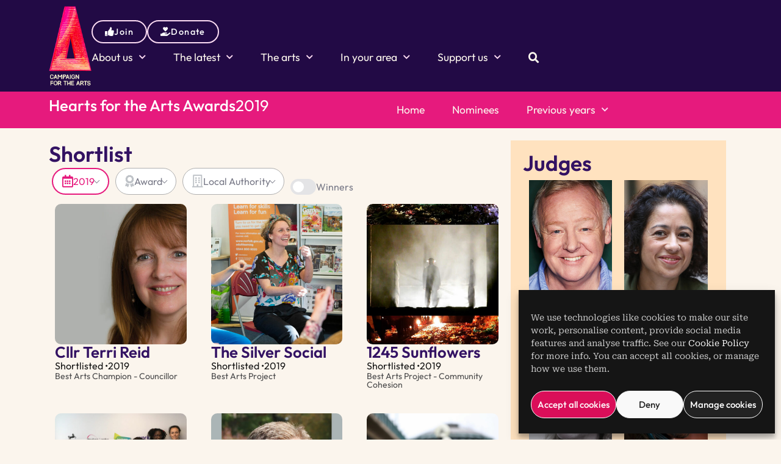

--- FILE ---
content_type: text/html; charset=UTF-8
request_url: https://www.campaignforthearts.org/hfta/2019/
body_size: 25982
content:
<!DOCTYPE html>
<html class="no-js" lang="en-GB" prefix="og: https://ogp.me/ns#">
	<head>
		<meta charset="UTF-8">
		<meta name="viewport" content="width=device-width, initial-scale=1.0, maximum-scale=5.0, user-scalable=no" />
		<link rel="profile" href="https://gmpg.org/xfn/11">
		
<!-- Search Engine Optimization by Rank Math - https://rankmath.com/ -->
<title>Hearts for the Arts Awards 2019 | Campaign for the Arts</title>
<meta name="robots" content="follow, index, max-snippet:-1, max-video-preview:-1, max-image-preview:large"/>
<link rel="canonical" href="https://www.campaignforthearts.org/hfta/2019/" />
<meta property="og:locale" content="en_GB" />
<meta property="og:type" content="article" />
<meta property="og:title" content="Hearts for the Arts Awards 2019 | Campaign for the Arts" />
<meta property="og:url" content="https://www.campaignforthearts.org/hfta/2019/" />
<meta property="og:site_name" content="Campaign for the Arts" />
<meta property="article:publisher" content="https://www.facebook.com/campaignforthearts/" />
<meta property="og:image" content="https://www.campaignforthearts.org/wp-content/uploads/2025/07/CFTA-Media-08-Logo-Graphics-Horizontal-Facebook-1200x630-1.jpg" />
<meta property="og:image:secure_url" content="https://www.campaignforthearts.org/wp-content/uploads/2025/07/CFTA-Media-08-Logo-Graphics-Horizontal-Facebook-1200x630-1.jpg" />
<meta property="og:image:width" content="1200" />
<meta property="og:image:height" content="630" />
<meta property="og:image:type" content="image/jpeg" />
<meta name="twitter:card" content="summary_large_image" />
<meta name="twitter:title" content="Hearts for the Arts Awards 2019 | Campaign for the Arts" />
<meta name="twitter:site" content="@_CFTA" />
<meta name="twitter:image" content="https://www.campaignforthearts.org/wp-content/uploads/2025/07/CFTA-Media-08-Logo-Graphics-Horizontal-Facebook-1200x630-1.jpg" />
<meta name="twitter:label1" content="Items" />
<meta name="twitter:data1" content="21" />
<script type="application/ld+json" class="rank-math-schema">{"@context":"https://schema.org","@graph":[{"@type":"NGO","@id":"https://www.campaignforthearts.org/#organization","name":"Campaign for the Arts","url":"https://www.campaignforthearts.org","sameAs":["https://www.facebook.com/campaignforthearts/","https://twitter.com/_CFTA","https://www.instagram.com/campaignforthearts/","https://www.linkedin.com/company/campaignforthearts","https://bsky.app/profile/campaignforthearts.org"],"logo":{"@type":"ImageObject","@id":"https://www.campaignforthearts.org/#logo","url":"https://www.campaignforthearts.org/wp-content/uploads/2022/04/cfta-logo.png","contentUrl":"https://www.campaignforthearts.org/wp-content/uploads/2022/04/cfta-logo.png","caption":"Campaign for the Arts","inLanguage":"en-GB","width":"185","height":"349"}},{"@type":"WebSite","@id":"https://www.campaignforthearts.org/#website","url":"https://www.campaignforthearts.org","name":"Campaign for the Arts","alternateName":"CFTA","publisher":{"@id":"https://www.campaignforthearts.org/#organization"},"inLanguage":"en-GB"},{"@type":"BreadcrumbList","@id":"https://www.campaignforthearts.org/hfta/2019/#breadcrumb","itemListElement":[{"@type":"ListItem","position":"1","item":{"@id":"https://www.campaignforthearts.org","name":"Home"}},{"@type":"ListItem","position":"2","item":{"@id":"https://www.campaignforthearts.org/hfta/2019/","name":"2019"}}]},{"@type":"CollectionPage","@id":"https://www.campaignforthearts.org/hfta/2019/#webpage","url":"https://www.campaignforthearts.org/hfta/2019/","name":"Hearts for the Arts Awards 2019 | Campaign for the Arts","isPartOf":{"@id":"https://www.campaignforthearts.org/#website"},"inLanguage":"en-GB","breadcrumb":{"@id":"https://www.campaignforthearts.org/hfta/2019/#breadcrumb"}}]}</script>
<!-- /Rank Math WordPress SEO plugin -->

<link rel="alternate" type="application/rss+xml" title="Campaign for the Arts &raquo; 2019 HFTA Year Feed" href="https://www.campaignforthearts.org/hfta/2019/feed/" />
<style id='wp-img-auto-sizes-contain-inline-css' type='text/css'>
img:is([sizes=auto i],[sizes^="auto," i]){contain-intrinsic-size:3000px 1500px}
/*# sourceURL=wp-img-auto-sizes-contain-inline-css */
</style>
<link rel='preload stylesheet' as='style' onload="this.onload=null;this.rel='stylesheet'" id='wp-block-library-css' href='https://www.campaignforthearts.org/wp-includes/css/dist/block-library/style.min.css?ver=6.9' type='text/css' media='all' />
<style id='global-styles-inline-css' type='text/css'>
:root{--wp--preset--aspect-ratio--square: 1;--wp--preset--aspect-ratio--4-3: 4/3;--wp--preset--aspect-ratio--3-4: 3/4;--wp--preset--aspect-ratio--3-2: 3/2;--wp--preset--aspect-ratio--2-3: 2/3;--wp--preset--aspect-ratio--16-9: 16/9;--wp--preset--aspect-ratio--9-16: 9/16;--wp--preset--color--black: #000000;--wp--preset--color--cyan-bluish-gray: #abb8c3;--wp--preset--color--white: #ffffff;--wp--preset--color--pale-pink: #f78da7;--wp--preset--color--vivid-red: #cf2e2e;--wp--preset--color--luminous-vivid-orange: #ff6900;--wp--preset--color--luminous-vivid-amber: #fcb900;--wp--preset--color--light-green-cyan: #7bdcb5;--wp--preset--color--vivid-green-cyan: #00d084;--wp--preset--color--pale-cyan-blue: #8ed1fc;--wp--preset--color--vivid-cyan-blue: #0693e3;--wp--preset--color--vivid-purple: #9b51e0;--wp--preset--gradient--vivid-cyan-blue-to-vivid-purple: linear-gradient(135deg,rgb(6,147,227) 0%,rgb(155,81,224) 100%);--wp--preset--gradient--light-green-cyan-to-vivid-green-cyan: linear-gradient(135deg,rgb(122,220,180) 0%,rgb(0,208,130) 100%);--wp--preset--gradient--luminous-vivid-amber-to-luminous-vivid-orange: linear-gradient(135deg,rgb(252,185,0) 0%,rgb(255,105,0) 100%);--wp--preset--gradient--luminous-vivid-orange-to-vivid-red: linear-gradient(135deg,rgb(255,105,0) 0%,rgb(207,46,46) 100%);--wp--preset--gradient--very-light-gray-to-cyan-bluish-gray: linear-gradient(135deg,rgb(238,238,238) 0%,rgb(169,184,195) 100%);--wp--preset--gradient--cool-to-warm-spectrum: linear-gradient(135deg,rgb(74,234,220) 0%,rgb(151,120,209) 20%,rgb(207,42,186) 40%,rgb(238,44,130) 60%,rgb(251,105,98) 80%,rgb(254,248,76) 100%);--wp--preset--gradient--blush-light-purple: linear-gradient(135deg,rgb(255,206,236) 0%,rgb(152,150,240) 100%);--wp--preset--gradient--blush-bordeaux: linear-gradient(135deg,rgb(254,205,165) 0%,rgb(254,45,45) 50%,rgb(107,0,62) 100%);--wp--preset--gradient--luminous-dusk: linear-gradient(135deg,rgb(255,203,112) 0%,rgb(199,81,192) 50%,rgb(65,88,208) 100%);--wp--preset--gradient--pale-ocean: linear-gradient(135deg,rgb(255,245,203) 0%,rgb(182,227,212) 50%,rgb(51,167,181) 100%);--wp--preset--gradient--electric-grass: linear-gradient(135deg,rgb(202,248,128) 0%,rgb(113,206,126) 100%);--wp--preset--gradient--midnight: linear-gradient(135deg,rgb(2,3,129) 0%,rgb(40,116,252) 100%);--wp--preset--font-size--small: 13px;--wp--preset--font-size--medium: 20px;--wp--preset--font-size--large: 36px;--wp--preset--font-size--x-large: 42px;--wp--preset--spacing--20: 0.44rem;--wp--preset--spacing--30: 0.67rem;--wp--preset--spacing--40: 1rem;--wp--preset--spacing--50: 1.5rem;--wp--preset--spacing--60: 2.25rem;--wp--preset--spacing--70: 3.38rem;--wp--preset--spacing--80: 5.06rem;--wp--preset--shadow--natural: 6px 6px 9px rgba(0, 0, 0, 0.2);--wp--preset--shadow--deep: 12px 12px 50px rgba(0, 0, 0, 0.4);--wp--preset--shadow--sharp: 6px 6px 0px rgba(0, 0, 0, 0.2);--wp--preset--shadow--outlined: 6px 6px 0px -3px rgb(255, 255, 255), 6px 6px rgb(0, 0, 0);--wp--preset--shadow--crisp: 6px 6px 0px rgb(0, 0, 0);}:where(.is-layout-flex){gap: 0.5em;}:where(.is-layout-grid){gap: 0.5em;}body .is-layout-flex{display: flex;}.is-layout-flex{flex-wrap: wrap;align-items: center;}.is-layout-flex > :is(*, div){margin: 0;}body .is-layout-grid{display: grid;}.is-layout-grid > :is(*, div){margin: 0;}:where(.wp-block-columns.is-layout-flex){gap: 2em;}:where(.wp-block-columns.is-layout-grid){gap: 2em;}:where(.wp-block-post-template.is-layout-flex){gap: 1.25em;}:where(.wp-block-post-template.is-layout-grid){gap: 1.25em;}.has-black-color{color: var(--wp--preset--color--black) !important;}.has-cyan-bluish-gray-color{color: var(--wp--preset--color--cyan-bluish-gray) !important;}.has-white-color{color: var(--wp--preset--color--white) !important;}.has-pale-pink-color{color: var(--wp--preset--color--pale-pink) !important;}.has-vivid-red-color{color: var(--wp--preset--color--vivid-red) !important;}.has-luminous-vivid-orange-color{color: var(--wp--preset--color--luminous-vivid-orange) !important;}.has-luminous-vivid-amber-color{color: var(--wp--preset--color--luminous-vivid-amber) !important;}.has-light-green-cyan-color{color: var(--wp--preset--color--light-green-cyan) !important;}.has-vivid-green-cyan-color{color: var(--wp--preset--color--vivid-green-cyan) !important;}.has-pale-cyan-blue-color{color: var(--wp--preset--color--pale-cyan-blue) !important;}.has-vivid-cyan-blue-color{color: var(--wp--preset--color--vivid-cyan-blue) !important;}.has-vivid-purple-color{color: var(--wp--preset--color--vivid-purple) !important;}.has-black-background-color{background-color: var(--wp--preset--color--black) !important;}.has-cyan-bluish-gray-background-color{background-color: var(--wp--preset--color--cyan-bluish-gray) !important;}.has-white-background-color{background-color: var(--wp--preset--color--white) !important;}.has-pale-pink-background-color{background-color: var(--wp--preset--color--pale-pink) !important;}.has-vivid-red-background-color{background-color: var(--wp--preset--color--vivid-red) !important;}.has-luminous-vivid-orange-background-color{background-color: var(--wp--preset--color--luminous-vivid-orange) !important;}.has-luminous-vivid-amber-background-color{background-color: var(--wp--preset--color--luminous-vivid-amber) !important;}.has-light-green-cyan-background-color{background-color: var(--wp--preset--color--light-green-cyan) !important;}.has-vivid-green-cyan-background-color{background-color: var(--wp--preset--color--vivid-green-cyan) !important;}.has-pale-cyan-blue-background-color{background-color: var(--wp--preset--color--pale-cyan-blue) !important;}.has-vivid-cyan-blue-background-color{background-color: var(--wp--preset--color--vivid-cyan-blue) !important;}.has-vivid-purple-background-color{background-color: var(--wp--preset--color--vivid-purple) !important;}.has-black-border-color{border-color: var(--wp--preset--color--black) !important;}.has-cyan-bluish-gray-border-color{border-color: var(--wp--preset--color--cyan-bluish-gray) !important;}.has-white-border-color{border-color: var(--wp--preset--color--white) !important;}.has-pale-pink-border-color{border-color: var(--wp--preset--color--pale-pink) !important;}.has-vivid-red-border-color{border-color: var(--wp--preset--color--vivid-red) !important;}.has-luminous-vivid-orange-border-color{border-color: var(--wp--preset--color--luminous-vivid-orange) !important;}.has-luminous-vivid-amber-border-color{border-color: var(--wp--preset--color--luminous-vivid-amber) !important;}.has-light-green-cyan-border-color{border-color: var(--wp--preset--color--light-green-cyan) !important;}.has-vivid-green-cyan-border-color{border-color: var(--wp--preset--color--vivid-green-cyan) !important;}.has-pale-cyan-blue-border-color{border-color: var(--wp--preset--color--pale-cyan-blue) !important;}.has-vivid-cyan-blue-border-color{border-color: var(--wp--preset--color--vivid-cyan-blue) !important;}.has-vivid-purple-border-color{border-color: var(--wp--preset--color--vivid-purple) !important;}.has-vivid-cyan-blue-to-vivid-purple-gradient-background{background: var(--wp--preset--gradient--vivid-cyan-blue-to-vivid-purple) !important;}.has-light-green-cyan-to-vivid-green-cyan-gradient-background{background: var(--wp--preset--gradient--light-green-cyan-to-vivid-green-cyan) !important;}.has-luminous-vivid-amber-to-luminous-vivid-orange-gradient-background{background: var(--wp--preset--gradient--luminous-vivid-amber-to-luminous-vivid-orange) !important;}.has-luminous-vivid-orange-to-vivid-red-gradient-background{background: var(--wp--preset--gradient--luminous-vivid-orange-to-vivid-red) !important;}.has-very-light-gray-to-cyan-bluish-gray-gradient-background{background: var(--wp--preset--gradient--very-light-gray-to-cyan-bluish-gray) !important;}.has-cool-to-warm-spectrum-gradient-background{background: var(--wp--preset--gradient--cool-to-warm-spectrum) !important;}.has-blush-light-purple-gradient-background{background: var(--wp--preset--gradient--blush-light-purple) !important;}.has-blush-bordeaux-gradient-background{background: var(--wp--preset--gradient--blush-bordeaux) !important;}.has-luminous-dusk-gradient-background{background: var(--wp--preset--gradient--luminous-dusk) !important;}.has-pale-ocean-gradient-background{background: var(--wp--preset--gradient--pale-ocean) !important;}.has-electric-grass-gradient-background{background: var(--wp--preset--gradient--electric-grass) !important;}.has-midnight-gradient-background{background: var(--wp--preset--gradient--midnight) !important;}.has-small-font-size{font-size: var(--wp--preset--font-size--small) !important;}.has-medium-font-size{font-size: var(--wp--preset--font-size--medium) !important;}.has-large-font-size{font-size: var(--wp--preset--font-size--large) !important;}.has-x-large-font-size{font-size: var(--wp--preset--font-size--x-large) !important;}
:where(.wp-block-post-template.is-layout-flex){gap: 1.25em;}:where(.wp-block-post-template.is-layout-grid){gap: 1.25em;}
:where(.wp-block-term-template.is-layout-flex){gap: 1.25em;}:where(.wp-block-term-template.is-layout-grid){gap: 1.25em;}
:where(.wp-block-columns.is-layout-flex){gap: 2em;}:where(.wp-block-columns.is-layout-grid){gap: 2em;}
:root :where(.wp-block-pullquote){font-size: 1.5em;line-height: 1.6;}
/*# sourceURL=global-styles-inline-css */
</style>
<link rel='stylesheet' id='cmplz-general-css' href='https://www.campaignforthearts.org/wp-content/plugins/complianz-gdpr-premium/assets/css/cookieblocker.min.css?ver=1761993279' type='text/css' media='all' />
<link rel='stylesheet' id='vx:commons.css-css' href='https://www.campaignforthearts.org/wp-content/themes/voxel/assets/dist/commons.css?ver=1.7.5' type='text/css' media='all' />
<link rel='stylesheet' id='elementor-frontend-css' href='https://www.campaignforthearts.org/wp-content/plugins/elementor/assets/css/frontend.min.css?ver=3.34.2' type='text/css' media='all' />
<link rel='stylesheet' id='widget-nav-menu-css' href='https://www.campaignforthearts.org/wp-content/plugins/elementor-pro/assets/css/widget-nav-menu.min.css?ver=3.34.1' type='text/css' media='all' />
<link rel='stylesheet' id='e-sticky-css' href='https://www.campaignforthearts.org/wp-content/plugins/elementor-pro/assets/css/modules/sticky.min.css?ver=3.34.1' type='text/css' media='all' />
<link rel='stylesheet' id='widget-image-css' href='https://www.campaignforthearts.org/wp-content/plugins/elementor/assets/css/widget-image.min.css?ver=3.34.2' type='text/css' media='all' />
<link rel='stylesheet' id='widget-social-icons-css' href='https://www.campaignforthearts.org/wp-content/plugins/elementor/assets/css/widget-social-icons.min.css?ver=3.34.2' type='text/css' media='all' />
<link rel='stylesheet' id='e-apple-webkit-css' href='https://www.campaignforthearts.org/wp-content/plugins/elementor/assets/css/conditionals/apple-webkit.min.css?ver=3.34.2' type='text/css' media='all' />
<link rel='stylesheet' id='elementor-icons-css' href='https://www.campaignforthearts.org/wp-content/plugins/elementor/assets/lib/eicons/css/elementor-icons.min.css?ver=5.46.0' type='text/css' media='all' />
<link rel='stylesheet' id='elementor-post-5-css' href='https://www.campaignforthearts.org/wp-content/uploads/elementor/css/post-5.css?ver=1768987326' type='text/css' media='all' />
<link rel='stylesheet' id='elementor-post-17035-css' href='https://www.campaignforthearts.org/wp-content/uploads/elementor/css/post-17035.css?ver=1768987327' type='text/css' media='all' />
<link rel='stylesheet' id='elementor-post-136-css' href='https://www.campaignforthearts.org/wp-content/uploads/elementor/css/post-136.css?ver=1768987327' type='text/css' media='all' />
<link rel='stylesheet' id='widget-heading-css' href='https://www.campaignforthearts.org/wp-content/plugins/elementor/assets/css/widget-heading.min.css?ver=3.34.2' type='text/css' media='all' />
<link rel='stylesheet' id='vx:forms.css-css' href='https://www.campaignforthearts.org/wp-content/themes/voxel/assets/dist/forms.css?ver=1.7.5' type='text/css' media='all' />
<link rel='stylesheet' id='vx:post-feed.css-css' href='https://www.campaignforthearts.org/wp-content/themes/voxel/assets/dist/post-feed.css?ver=1.7.5' type='text/css' media='all' />
<link rel='stylesheet' id='elementor-post-18581-css' href='https://www.campaignforthearts.org/wp-content/uploads/elementor/css/post-18581.css?ver=1768988450' type='text/css' media='all' />
<link rel='stylesheet' id='elementor-gf-local-robotoserif-css' href='https://www.campaignforthearts.org/wp-content/uploads/elementor/google-fonts/css/robotoserif.css?ver=1751365311' type='text/css' media='all' />
<link rel='stylesheet' id='elementor-gf-local-outfit-css' href='https://www.campaignforthearts.org/wp-content/uploads/elementor/google-fonts/css/outfit.css?ver=1751365312' type='text/css' media='all' />
<link rel='stylesheet' id='elementor-icons-shared-0-css' href='https://www.campaignforthearts.org/wp-content/plugins/elementor/assets/lib/font-awesome/css/fontawesome.min.css?ver=5.15.3' type='text/css' media='all' />
<link rel='stylesheet' id='elementor-icons-fa-solid-css' href='https://www.campaignforthearts.org/wp-content/plugins/elementor/assets/lib/font-awesome/css/solid.min.css?ver=5.15.3' type='text/css' media='all' />
<link rel='stylesheet' id='elementor-icons-fa-brands-css' href='https://www.campaignforthearts.org/wp-content/plugins/elementor/assets/lib/font-awesome/css/brands.min.css?ver=5.15.3' type='text/css' media='all' />
<script type="text/javascript" src="https://www.campaignforthearts.org/wp-includes/js/jquery/jquery.min.js?ver=3.7.1" id="jquery-core-js"></script>
<link rel="https://api.w.org/" href="https://www.campaignforthearts.org/wp-json/" /><link rel="EditURI" type="application/rsd+xml" title="RSD" href="https://www.campaignforthearts.org/xmlrpc.php?rsd" />
<meta name="generator" content="WordPress 6.9" />
		<style type="text/css">
						ol.footnotes>li {list-style-type:decimal;}
						ol.footnotes { color:#666666; }
ol.footnotes li { font-size:80%; }
		</style>
					<style>.cmplz-hidden {
					display: none !important;
				}</style><style type="text/css">
	@media screen and (max-width: 767px) { .vx-hidden-mobile { display: none !important; } }
	@media screen and (min-width: 768px) and (max-width: 1024px) { .vx-hidden-tablet { display: none !important; } }
	@media screen and (min-width: 1025px) { .vx-hidden-desktop { display: none !important; } }
</style><script type="text/javascript">var Voxel_Config = {"ajax_url":"https:\/\/www.campaignforthearts.org\/?vx=1","is_logged_in":false,"current_user_id":0,"login_url":"https:\/\/www.campaignforthearts.org\/","register_url":"https:\/\/www.campaignforthearts.org\/?register","is_rtl":false,"l10n":{"ajaxError":"There was a problem. Please try again.","confirmAction":"Are you sure you want to proceed with this action?","accountRequired":"An account is required to perform this action","login":"Log in","register":"Register","yes":"Yes","no":"No","copied":"Copied to clipboard","positionFail":"Could not determine your location.","addressFail":"Could not determine your address.","view_cart":"View cart","added_to_cart":"Your product has been added to cart.","months":["January","February","March","April","May","June","July","August","September","October","November","December"],"weekdays":["Sunday","Monday","Tuesday","Wednesday","Thursday","Friday","Saturday"],"weekdaysShort":["Sun","Mon","Tue","Wed","Thu","Fri","Sat"]},"locale":"en_GB","currency":"GBP","maps":{"provider":"google_maps","default_lat":42.5,"default_lng":21},"google_maps":{"skin":null,"mapTypeId":"roadmap","mapTypeControl":false,"streetViewControl":false,"handle":"vx:google-maps.js-js","logo_url":"https:\/\/www.campaignforthearts.org\/wp-content\/themes\/voxel\/app\/modules\/google-maps\/assets\/google-maps-logo.svg"}};</script><meta name="generator" content="Elementor 3.34.2; features: additional_custom_breakpoints; settings: css_print_method-external, google_font-enabled, font_display-swap">
			<style>
				.e-con.e-parent:nth-of-type(n+4):not(.e-lazyloaded):not(.e-no-lazyload),
				.e-con.e-parent:nth-of-type(n+4):not(.e-lazyloaded):not(.e-no-lazyload) * {
					background-image: none !important;
				}
				@media screen and (max-height: 1024px) {
					.e-con.e-parent:nth-of-type(n+3):not(.e-lazyloaded):not(.e-no-lazyload),
					.e-con.e-parent:nth-of-type(n+3):not(.e-lazyloaded):not(.e-no-lazyload) * {
						background-image: none !important;
					}
				}
				@media screen and (max-height: 640px) {
					.e-con.e-parent:nth-of-type(n+2):not(.e-lazyloaded):not(.e-no-lazyload),
					.e-con.e-parent:nth-of-type(n+2):not(.e-lazyloaded):not(.e-no-lazyload) * {
						background-image: none !important;
					}
				}
			</style>
			<link rel="icon" href="https://www.campaignforthearts.org/wp-content/uploads/2022/04/favicon-logo-150x150.png" sizes="32x32" />
<link rel="icon" href="https://www.campaignforthearts.org/wp-content/uploads/2022/04/favicon-logo-300x300.png" sizes="192x192" />
<link rel="apple-touch-icon" href="https://www.campaignforthearts.org/wp-content/uploads/2022/04/favicon-logo-300x300.png" />
<meta name="msapplication-TileImage" content="https://www.campaignforthearts.org/wp-content/uploads/2022/04/favicon-logo-300x300.png" />
	</head>
	<body data-cmplz=1 class="archive tax-hfta term-53 wp-custom-logo wp-embed-responsive wp-theme-voxel elementor-default elementor-kit-5">		<script type="text/html" id="voxel-popup-template">
	<div class="elementor vx-popup" :class="'elementor-'+$root.post_id">
		<div class="ts-popup-root elementor-element" :class="'elementor-element-'+$root.widget_id+'-wrap'" v-cloak>
			<div class="ts-form elementor-element" :class="'elementor-element-'+$root.widget_id" :style="styles" ref="popup">
				<div class="ts-field-popup-container">
					<div class="ts-field-popup triggers-blur" ref="popup-box">
						<div class="ts-popup-content-wrapper min-scroll">
							<slot></slot>
						</div>
						<slot name="controller">
							<div class="ts-popup-controller" :class="controllerClass" v-if="showSave || showClear">
								<ul class="flexify simplify-ul">
									<li class="flexify ts-popup-close">
										<a @click.prevent="$emit('blur')" href="#" class="ts-icon-btn" role="button">
											<svg width="80" height="80" viewBox="0 0 24 24" fill="none" xmlns="http://www.w3.org/2000/svg" transform="rotate(0 0 0)"><path d="M5.9545 5.95548C6.39384 5.51614 7.10616 5.51614 7.5455 5.95548L11.999 10.409L16.4524 5.95561C16.8918 5.51627 17.6041 5.51627 18.0434 5.95561C18.4827 6.39495 18.4827 7.10726 18.0434 7.5466L13.59 12L18.0434 16.4534C18.4827 16.8927 18.4827 17.605 18.0434 18.0444C17.6041 18.4837 16.8918 18.4837 16.4524 18.0444L11.999 13.591L7.5455 18.0445C7.10616 18.4839 6.39384 18.4839 5.9545 18.0445C5.51517 17.6052 5.51516 16.8929 5.9545 16.4535L10.408 12L5.9545 7.54647C5.51516 7.10713 5.51517 6.39482 5.9545 5.95548Z" fill="#343C54"/></svg>										</a>
									</li>

									<li class="flexify hide-d" @click.prevent="$emit('clear')">
										<a v-if="showClear && showClearMobile" href="#" class="ts-icon-btn">
											<!-- {{ clearLabel || 'Clear' }} -->
											<svg width="80" height="80" viewBox="0 0 25 24" fill="none" xmlns="http://www.w3.org/2000/svg" transform="rotate(0 0 0)"><path d="M21.6009 10.4593C22.001 10.3521 22.2384 9.94088 22.1312 9.54078C21.59 7.52089 20.3974 5.73603 18.7384 4.46302C17.0793 3.19001 15.0466 2.5 12.9555 2.5C10.8644 2.5 8.83164 3.19001 7.17262 4.46302C6.12405 5.26762 5.26179 6.2767 4.63257 7.42036L2.86504 6.92617C2.76093 6.89707 2.65423 6.89133 2.55153 6.9068C2.46222 6.91962 2.37374 6.94889 2.29039 6.99582C1.92945 7.19903 1.80158 7.65636 2.00479 8.0173L3.73942 11.0983C3.83701 11.2717 3.99946 11.3991 4.19104 11.4527C4.30333 11.4841 4.42023 11.4886 4.53266 11.4673C4.61373 11.4524 4.69254 11.4242 4.7657 11.383L7.84641 9.64831C8.11073 9.49948 8.25936 9.20608 8.22302 8.90493C8.18668 8.60378 7.9725 8.35417 7.68037 8.27249L6.1241 7.83737C6.6343 6.99996 7.29751 6.2579 8.08577 5.65305C9.48282 4.58106 11.1946 4 12.9555 4C14.7164 4 16.4282 4.58106 17.8252 5.65305C19.2223 6.72504 20.2266 8.22807 20.6823 9.92901C20.7895 10.3291 21.2008 10.5665 21.6009 10.4593Z" fill="#343C54"/><path d="M4.30739 13.5387C3.90729 13.6459 3.66985 14.0572 3.77706 14.4573C4.31829 16.4771 5.51089 18.262 7.16991 19.535C8.82892 20.808 10.8616 21.498 12.9528 21.498C15.0439 21.498 17.0766 20.808 18.7356 19.535C19.7859 18.7291 20.6493 17.7181 21.2787 16.5722L23.0083 17.0557C23.1218 17.0961 23.2447 17.1091 23.3661 17.0917C23.5554 17.0658 23.7319 16.968 23.8546 16.8116C24.0419 16.573 24.0669 16.245 23.9181 15.9807L22.1835 12.8996C22.0859 12.7263 21.9234 12.5988 21.7319 12.5453C21.64 12.5196 21.5451 12.5119 21.4521 12.5216C21.3493 12.5317 21.2488 12.5629 21.1571 12.6146L18.0764 14.3493C17.7155 14.5525 17.5876 15.0099 17.7909 15.3708C17.9016 15.5675 18.0879 15.695 18.2929 15.7373L19.7875 16.1552C19.2768 16.9949 18.6125 17.7388 17.8225 18.345C16.4255 19.417 14.7137 19.998 12.9528 19.998C11.1918 19.998 9.4801 19.417 8.08305 18.345C6.686 17.273 5.68171 15.77 5.22595 14.069C5.11874 13.6689 4.70749 13.4315 4.30739 13.5387Z" fill="#343C54"/></svg>										</a>
									</li>
									<li class="flexify hide-m" @click.prevent="$emit('clear')">
										<a v-if="showClear" href="#" class="ts-btn ts-btn-1">
											{{ clearLabel || "Clear" }}
										</a>
									</li>
									<slot name="custom-actions"></slot>
									<li class="flexify">
										<a v-if="showSave" href="#" class="ts-btn ts-btn-2" @click.prevent="$emit('save')">
											{{ saveLabel || "Save" }}
											<div class="ts-loader-wrapper">
												<span class="ts-loader"></span>
											</div>
										</a>
									</li>

								</ul>
							</div>
							<div v-else-if="showClose" class="ts-popup-controller hide-d" :class="controllerClass">
								<ul class="flexify simplify-ul">
									<li class="flexify ts-popup-close">
										<a @click.prevent="$emit('blur')" href="#" class="ts-icon-btn" role="button">
											<svg width="80" height="80" viewBox="0 0 24 24" fill="none" xmlns="http://www.w3.org/2000/svg" transform="rotate(0 0 0)"><path d="M5.9545 5.95548C6.39384 5.51614 7.10616 5.51614 7.5455 5.95548L11.999 10.409L16.4524 5.95561C16.8918 5.51627 17.6041 5.51627 18.0434 5.95561C18.4827 6.39495 18.4827 7.10726 18.0434 7.5466L13.59 12L18.0434 16.4534C18.4827 16.8927 18.4827 17.605 18.0434 18.0444C17.6041 18.4837 16.8918 18.4837 16.4524 18.0444L11.999 13.591L7.5455 18.0445C7.10616 18.4839 6.39384 18.4839 5.9545 18.0445C5.51517 17.6052 5.51516 16.8929 5.9545 16.4535L10.408 12L5.9545 7.54647C5.51516 7.10713 5.51517 6.39482 5.9545 5.95548Z" fill="#343C54"/></svg>										</a>
									</li>
								</ul>
							</div>
						</slot>
					</div>
				</div>
			</div>
		</div>
	</div>
</script>
		<script type="text/html" id="voxel-form-group-template">
	<component :is="tag" :class="{'ts-form-group': defaultClass}">
		<slot name="trigger"></slot>
		<teleport to="body">
			<transition name="form-popup">
				<form-popup
					ref="popup"
					v-if="$root.activePopup === popupKey"
					:class="wrapperClass"
					:controller-class="controllerClass"
					:target="popupTarget"
					:show-save="showSave"
					:show-clear="showClear"
					:show-clear-mobile="showClearMobile"
					:show-close="showClose"
					:save-label="saveLabel"
					:clear-label="clearLabel"
					:prevent-blur="preventBlur"
					@blur="onPopupBlur"
					@save="$emit('save', this);"
					@clear="$emit('clear', this);"
				>
					<slot name="popup"></slot>
					<template #controller>
						<slot name="controller"></slot>
					</template>
					<template #custom-actions>
						<slot name="custom-actions"></slot>
					</template>
				</form-popup>
			</transition>
		</teleport>
	</component>
</script>
		<header data-elementor-type="header" data-elementor-id="17035" class="elementor elementor-17035 elementor-location-header" data-elementor-post-type="elementor_library">
			<div class="elementor-element elementor-element-207c0b51 sticky-header e-flex e-con-boxed e-con e-parent" data-id="207c0b51" data-element_type="container" data-settings="{&quot;sticky&quot;:&quot;top&quot;,&quot;sticky_effects_offset&quot;:5,&quot;background_background&quot;:&quot;classic&quot;,&quot;sticky_on&quot;:[&quot;desktop&quot;,&quot;tablet&quot;,&quot;mobile&quot;],&quot;sticky_offset&quot;:0,&quot;sticky_anchor_link_offset&quot;:0}">
					<div class="e-con-inner">
				<div class="elementor-element elementor-element-7286b25b elementor-widget elementor-widget-html" data-id="7286b25b" data-element_type="widget" data-widget_type="html.default">
					<a href="https://www.campaignforthearts.org"><div id="logo"></div></a>				</div>
		<div class="elementor-element elementor-element-1d8e72cd e-con-full e-flex e-con e-child" data-id="1d8e72cd" data-element_type="container">
		<div class="elementor-element elementor-element-c6878ec e-con-full e-flex e-con e-child" data-id="c6878ec" data-element_type="container">
				<div class="elementor-element elementor-element-8d409c0 elementor-align-center elementor-tablet-align-right elementor-mobile-align-right elementor-widget elementor-widget-button" data-id="8d409c0" data-element_type="widget" data-widget_type="button.default">
										<a class="elementor-button elementor-button-link elementor-size-xs" href="https://www.campaignforthearts.org/join/">
						<span class="elementor-button-content-wrapper">
						<span class="elementor-button-icon">
				<i aria-hidden="true" class="fas fa-thumbs-up"></i>			</span>
									<span class="elementor-button-text">Join</span>
					</span>
					</a>
								</div>
				<div class="elementor-element elementor-element-0d7fc0e elementor-align-right elementor-tablet-align-right elementor-mobile-align-right elementor-widget elementor-widget-button" data-id="0d7fc0e" data-element_type="widget" data-widget_type="button.default">
										<a class="elementor-button elementor-button-link elementor-size-xs" href="https://support.campaignforthearts.org/donate/">
						<span class="elementor-button-content-wrapper">
						<span class="elementor-button-icon">
				<i aria-hidden="true" class="fas fa-hand-holding-heart"></i>			</span>
									<span class="elementor-button-text">Donate</span>
					</span>
					</a>
								</div>
				</div>
				<div class="elementor-element elementor-element-7451ee7 elementor-nav-menu--stretch elementor-nav-menu--dropdown-tablet elementor-nav-menu__text-align-aside elementor-nav-menu--toggle elementor-nav-menu--burger elementor-widget elementor-widget-nav-menu" data-id="7451ee7" data-element_type="widget" id="main-menu" data-settings="{&quot;submenu_icon&quot;:{&quot;value&quot;:&quot;&lt;i class=\&quot;fas fa-chevron-down\&quot; aria-hidden=\&quot;true\&quot;&gt;&lt;\/i&gt;&quot;,&quot;library&quot;:&quot;fa-solid&quot;},&quot;full_width&quot;:&quot;stretch&quot;,&quot;layout&quot;:&quot;horizontal&quot;,&quot;toggle&quot;:&quot;burger&quot;}" data-widget_type="nav-menu.default">
								<nav aria-label="Menu" class="elementor-nav-menu--main elementor-nav-menu__container elementor-nav-menu--layout-horizontal e--pointer-none">
				<ul id="menu-1-7451ee7" class="elementor-nav-menu"><li class="menu-item menu-item-type-custom menu-item-object-custom menu-item-has-children menu-item-154"><a href="#" class="elementor-item elementor-item-anchor">About us</a>
<ul class="sub-menu elementor-nav-menu--dropdown">
	<li class="menu-item menu-item-type-post_type menu-item-object-page menu-item-37"><a href="https://www.campaignforthearts.org/about/purpose/" class="elementor-sub-item">Our purpose</a></li>
	<li class="menu-item menu-item-type-post_type menu-item-object-page menu-item-44"><a href="https://www.campaignforthearts.org/about/impact/" class="elementor-sub-item">Our impact</a></li>
	<li class="menu-item menu-item-type-post_type menu-item-object-page menu-item-17393"><a href="https://www.campaignforthearts.org/about/people/" class="elementor-sub-item">Our people</a></li>
	<li class="menu-item menu-item-type-post_type menu-item-object-page menu-item-56"><a href="https://www.campaignforthearts.org/about/who-we-represent/" class="elementor-sub-item">Who we represent</a></li>
	<li class="menu-item menu-item-type-post_type menu-item-object-page menu-item-23931"><a href="https://www.campaignforthearts.org/about/jobs/" class="elementor-sub-item">Work with us</a></li>
	<li class="menu-item menu-item-type-post_type menu-item-object-page menu-item-15384"><a href="https://www.campaignforthearts.org/about/contact/" class="elementor-sub-item">Contact us</a></li>
</ul>
</li>
<li class="menu-item menu-item-type-custom menu-item-object-custom menu-item-has-children menu-item-16947"><a href="#" class="elementor-item elementor-item-anchor">The latest</a>
<ul class="sub-menu elementor-nav-menu--dropdown">
	<li class="menu-item menu-item-type-post_type menu-item-object-page current_page_parent menu-item-155"><a href="https://www.campaignforthearts.org/news/" class="elementor-sub-item">News and views</a></li>
	<li class="menu-item menu-item-type-post_type menu-item-object-page menu-item-21413"><a href="https://www.campaignforthearts.org/reports/" class="elementor-sub-item">Reports</a></li>
	<li class="menu-item menu-item-type-post_type menu-item-object-page menu-item-21344"><a href="https://www.campaignforthearts.org/events/" class="elementor-sub-item">Events</a></li>
	<li class="menu-item menu-item-type-post_type menu-item-object-page menu-item-23490"><a href="https://www.campaignforthearts.org/petitions/" class="elementor-sub-item">Petitions</a></li>
	<li class="menu-item menu-item-type-custom menu-item-object-custom menu-item-16946"><a href="https://www.campaignforthearts.org/coverage/" class="elementor-sub-item">Media coverage</a></li>
</ul>
</li>
<li class="menu-item menu-item-type-custom menu-item-object-custom menu-item-has-children menu-item-152"><a href="#" class="elementor-item elementor-item-anchor">The arts</a>
<ul class="sub-menu elementor-nav-menu--dropdown">
	<li class="menu-item menu-item-type-post_type menu-item-object-page menu-item-35"><a href="https://www.campaignforthearts.org/the-arts/" class="elementor-sub-item">What are the arts?</a></li>
	<li class="menu-item menu-item-type-post_type menu-item-object-page menu-item-34"><a href="https://www.campaignforthearts.org/the-arts/benefits/" class="elementor-sub-item">How can the arts benefit us?</a></li>
</ul>
</li>
<li class="menu-item menu-item-type-custom menu-item-object-custom menu-item-has-children menu-item-21345"><a href="#" class="elementor-item elementor-item-anchor">In your area</a>
<ul class="sub-menu elementor-nav-menu--dropdown">
	<li class="menu-item menu-item-type-custom menu-item-object-custom menu-item-21343"><a href="https://local.campaignforthearts.org" class="elementor-sub-item">Local funding tracker</a></li>
	<li class="menu-item menu-item-type-custom menu-item-object-custom menu-item-16951"><a href="https://map.campaignforthearts.org" class="elementor-sub-item">Arts Map</a></li>
	<li class="menu-item menu-item-type-custom menu-item-object-custom menu-item-16950"><a href="https://www.campaignforthearts.org/hfta/" class="elementor-sub-item">Hearts for the Arts Awards</a></li>
</ul>
</li>
<li class="menu-item menu-item-type-custom menu-item-object-custom menu-item-has-children menu-item-153"><a href="#" class="elementor-item elementor-item-anchor">Support us</a>
<ul class="sub-menu elementor-nav-menu--dropdown">
	<li class="menu-item menu-item-type-custom menu-item-object-custom menu-item-15487"><a href="https://support.campaignforthearts.org/donate/" class="elementor-sub-item">Make a donation</a></li>
	<li class="menu-item menu-item-type-post_type menu-item-object-page menu-item-16969"><a href="https://www.campaignforthearts.org/stories/" class="elementor-sub-item">Contribute your stories</a></li>
	<li class="menu-item menu-item-type-post_type menu-item-object-page menu-item-15385"><a href="https://www.campaignforthearts.org/support/volunteer/" class="elementor-sub-item">Volunteer with us</a></li>
	<li class="menu-item menu-item-type-post_type menu-item-object-page menu-item-15490"><a href="https://www.campaignforthearts.org/support/invite/" class="elementor-sub-item">Invite your friends</a></li>
</ul>
</li>
<li class="menu-item menu-item-type-post_type menu-item-object-page menu-item-16989"><a href="https://www.campaignforthearts.org/search/" class="elementor-item"><i class="fas fa-search"></i></a></li>
</ul>			</nav>
					<div class="elementor-menu-toggle" role="button" tabindex="0" aria-label="Menu Toggle" aria-expanded="false">
			<i aria-hidden="true" role="presentation" class="elementor-menu-toggle__icon--open eicon-menu-bar"></i><i aria-hidden="true" role="presentation" class="elementor-menu-toggle__icon--close eicon-close"></i>		</div>
					<nav class="elementor-nav-menu--dropdown elementor-nav-menu__container" aria-hidden="true">
				<ul id="menu-2-7451ee7" class="elementor-nav-menu"><li class="menu-item menu-item-type-custom menu-item-object-custom menu-item-has-children menu-item-154"><a href="#" class="elementor-item elementor-item-anchor" tabindex="-1">About us</a>
<ul class="sub-menu elementor-nav-menu--dropdown">
	<li class="menu-item menu-item-type-post_type menu-item-object-page menu-item-37"><a href="https://www.campaignforthearts.org/about/purpose/" class="elementor-sub-item" tabindex="-1">Our purpose</a></li>
	<li class="menu-item menu-item-type-post_type menu-item-object-page menu-item-44"><a href="https://www.campaignforthearts.org/about/impact/" class="elementor-sub-item" tabindex="-1">Our impact</a></li>
	<li class="menu-item menu-item-type-post_type menu-item-object-page menu-item-17393"><a href="https://www.campaignforthearts.org/about/people/" class="elementor-sub-item" tabindex="-1">Our people</a></li>
	<li class="menu-item menu-item-type-post_type menu-item-object-page menu-item-56"><a href="https://www.campaignforthearts.org/about/who-we-represent/" class="elementor-sub-item" tabindex="-1">Who we represent</a></li>
	<li class="menu-item menu-item-type-post_type menu-item-object-page menu-item-23931"><a href="https://www.campaignforthearts.org/about/jobs/" class="elementor-sub-item" tabindex="-1">Work with us</a></li>
	<li class="menu-item menu-item-type-post_type menu-item-object-page menu-item-15384"><a href="https://www.campaignforthearts.org/about/contact/" class="elementor-sub-item" tabindex="-1">Contact us</a></li>
</ul>
</li>
<li class="menu-item menu-item-type-custom menu-item-object-custom menu-item-has-children menu-item-16947"><a href="#" class="elementor-item elementor-item-anchor" tabindex="-1">The latest</a>
<ul class="sub-menu elementor-nav-menu--dropdown">
	<li class="menu-item menu-item-type-post_type menu-item-object-page current_page_parent menu-item-155"><a href="https://www.campaignforthearts.org/news/" class="elementor-sub-item" tabindex="-1">News and views</a></li>
	<li class="menu-item menu-item-type-post_type menu-item-object-page menu-item-21413"><a href="https://www.campaignforthearts.org/reports/" class="elementor-sub-item" tabindex="-1">Reports</a></li>
	<li class="menu-item menu-item-type-post_type menu-item-object-page menu-item-21344"><a href="https://www.campaignforthearts.org/events/" class="elementor-sub-item" tabindex="-1">Events</a></li>
	<li class="menu-item menu-item-type-post_type menu-item-object-page menu-item-23490"><a href="https://www.campaignforthearts.org/petitions/" class="elementor-sub-item" tabindex="-1">Petitions</a></li>
	<li class="menu-item menu-item-type-custom menu-item-object-custom menu-item-16946"><a href="https://www.campaignforthearts.org/coverage/" class="elementor-sub-item" tabindex="-1">Media coverage</a></li>
</ul>
</li>
<li class="menu-item menu-item-type-custom menu-item-object-custom menu-item-has-children menu-item-152"><a href="#" class="elementor-item elementor-item-anchor" tabindex="-1">The arts</a>
<ul class="sub-menu elementor-nav-menu--dropdown">
	<li class="menu-item menu-item-type-post_type menu-item-object-page menu-item-35"><a href="https://www.campaignforthearts.org/the-arts/" class="elementor-sub-item" tabindex="-1">What are the arts?</a></li>
	<li class="menu-item menu-item-type-post_type menu-item-object-page menu-item-34"><a href="https://www.campaignforthearts.org/the-arts/benefits/" class="elementor-sub-item" tabindex="-1">How can the arts benefit us?</a></li>
</ul>
</li>
<li class="menu-item menu-item-type-custom menu-item-object-custom menu-item-has-children menu-item-21345"><a href="#" class="elementor-item elementor-item-anchor" tabindex="-1">In your area</a>
<ul class="sub-menu elementor-nav-menu--dropdown">
	<li class="menu-item menu-item-type-custom menu-item-object-custom menu-item-21343"><a href="https://local.campaignforthearts.org" class="elementor-sub-item" tabindex="-1">Local funding tracker</a></li>
	<li class="menu-item menu-item-type-custom menu-item-object-custom menu-item-16951"><a href="https://map.campaignforthearts.org" class="elementor-sub-item" tabindex="-1">Arts Map</a></li>
	<li class="menu-item menu-item-type-custom menu-item-object-custom menu-item-16950"><a href="https://www.campaignforthearts.org/hfta/" class="elementor-sub-item" tabindex="-1">Hearts for the Arts Awards</a></li>
</ul>
</li>
<li class="menu-item menu-item-type-custom menu-item-object-custom menu-item-has-children menu-item-153"><a href="#" class="elementor-item elementor-item-anchor" tabindex="-1">Support us</a>
<ul class="sub-menu elementor-nav-menu--dropdown">
	<li class="menu-item menu-item-type-custom menu-item-object-custom menu-item-15487"><a href="https://support.campaignforthearts.org/donate/" class="elementor-sub-item" tabindex="-1">Make a donation</a></li>
	<li class="menu-item menu-item-type-post_type menu-item-object-page menu-item-16969"><a href="https://www.campaignforthearts.org/stories/" class="elementor-sub-item" tabindex="-1">Contribute your stories</a></li>
	<li class="menu-item menu-item-type-post_type menu-item-object-page menu-item-15385"><a href="https://www.campaignforthearts.org/support/volunteer/" class="elementor-sub-item" tabindex="-1">Volunteer with us</a></li>
	<li class="menu-item menu-item-type-post_type menu-item-object-page menu-item-15490"><a href="https://www.campaignforthearts.org/support/invite/" class="elementor-sub-item" tabindex="-1">Invite your friends</a></li>
</ul>
</li>
<li class="menu-item menu-item-type-post_type menu-item-object-page menu-item-16989"><a href="https://www.campaignforthearts.org/search/" class="elementor-item" tabindex="-1"><i class="fas fa-search"></i></a></li>
</ul>			</nav>
						</div>
				</div>
					</div>
				</div>
				</header>
				<div data-elementor-type="page" data-elementor-id="18581" class="elementor elementor-18581" data-elementor-post-type="elementor_library">
				<div class="elementor-element elementor-element-00f75a3 e-flex e-con-boxed e-con e-parent" data-id="00f75a3" data-element_type="container" data-settings="{&quot;background_background&quot;:&quot;classic&quot;}">
					<div class="e-con-inner">
		<div class="elementor-element elementor-element-3e5c55f e-con-full e-flex e-con e-child" data-id="3e5c55f" data-element_type="container">
				<div class="elementor-element elementor-element-6c05baa elementor-widget__width-auto elementor-widget elementor-widget-heading" data-id="6c05baa" data-element_type="widget" data-widget_type="heading.default">
					<h3 class="elementor-heading-title elementor-size-default"><a href="https://www.campaignforthearts.org/hfta/">Hearts for the Arts Awards</a></h3>				</div>
				<div class="elementor-element elementor-element-1475428 elementor-widget__width-auto elementor-widget elementor-widget-heading" data-id="1475428" data-element_type="widget" data-widget_type="heading.default">
					<h3 class="elementor-heading-title elementor-size-default">2019</h3>				</div>
				</div>
		<div class="elementor-element elementor-element-b9e8878 e-con-full e-flex e-con e-child" data-id="b9e8878" data-element_type="container">
				<div class="elementor-element elementor-element-00aeba7 elementor-nav-menu--dropdown-none elementor-widget elementor-widget-nav-menu" data-id="00aeba7" data-element_type="widget" data-settings="{&quot;submenu_icon&quot;:{&quot;value&quot;:&quot;&lt;i class=\&quot;fas fa-chevron-down\&quot; aria-hidden=\&quot;true\&quot;&gt;&lt;\/i&gt;&quot;,&quot;library&quot;:&quot;fa-solid&quot;},&quot;layout&quot;:&quot;horizontal&quot;}" data-widget_type="nav-menu.default">
								<nav aria-label="Menu" class="elementor-nav-menu--main elementor-nav-menu__container elementor-nav-menu--layout-horizontal e--pointer-none">
				<ul id="menu-1-00aeba7" class="elementor-nav-menu"><li class="menu-item menu-item-type-post_type menu-item-object-page menu-item-16176"><a href="https://www.campaignforthearts.org/hfta/" class="elementor-item">Home</a></li>
<li class="menu-item menu-item-type-custom menu-item-object-custom menu-item-16184"><a href="https://www.campaignforthearts.org/hfta/nominee/" class="elementor-item">Nominees</a></li>
<li class="menu-item menu-item-type-custom menu-item-object-custom current-menu-ancestor current-menu-parent menu-item-has-children menu-item-16177"><a href="#" class="elementor-item elementor-item-anchor">Previous years</a>
<ul class="sub-menu elementor-nav-menu--dropdown">
	<li class="menu-item menu-item-type-custom menu-item-object-custom menu-item-16183"><a href="https://www.campaignforthearts.org/hfta/2022/" class="elementor-sub-item">2022</a></li>
	<li class="menu-item menu-item-type-custom menu-item-object-custom menu-item-16182"><a href="https://www.campaignforthearts.org/hfta/2021/" class="elementor-sub-item">2021</a></li>
	<li class="menu-item menu-item-type-custom menu-item-object-custom menu-item-16181"><a href="https://www.campaignforthearts.org/hfta/2020/" class="elementor-sub-item">2020</a></li>
	<li class="menu-item menu-item-type-custom menu-item-object-custom current-menu-item menu-item-16180"><a href="https://www.campaignforthearts.org/hfta/2019/" aria-current="page" class="elementor-sub-item elementor-item-active">2019</a></li>
	<li class="menu-item menu-item-type-custom menu-item-object-custom menu-item-16179"><a href="https://www.campaignforthearts.org/hfta/2018/" class="elementor-sub-item">2018</a></li>
	<li class="menu-item menu-item-type-custom menu-item-object-custom menu-item-16178"><a href="https://www.campaignforthearts.org/hfta/2017/" class="elementor-sub-item">2017</a></li>
</ul>
</li>
</ul>			</nav>
						<nav class="elementor-nav-menu--dropdown elementor-nav-menu__container" aria-hidden="true">
				<ul id="menu-2-00aeba7" class="elementor-nav-menu"><li class="menu-item menu-item-type-post_type menu-item-object-page menu-item-16176"><a href="https://www.campaignforthearts.org/hfta/" class="elementor-item" tabindex="-1">Home</a></li>
<li class="menu-item menu-item-type-custom menu-item-object-custom menu-item-16184"><a href="https://www.campaignforthearts.org/hfta/nominee/" class="elementor-item" tabindex="-1">Nominees</a></li>
<li class="menu-item menu-item-type-custom menu-item-object-custom current-menu-ancestor current-menu-parent menu-item-has-children menu-item-16177"><a href="#" class="elementor-item elementor-item-anchor" tabindex="-1">Previous years</a>
<ul class="sub-menu elementor-nav-menu--dropdown">
	<li class="menu-item menu-item-type-custom menu-item-object-custom menu-item-16183"><a href="https://www.campaignforthearts.org/hfta/2022/" class="elementor-sub-item" tabindex="-1">2022</a></li>
	<li class="menu-item menu-item-type-custom menu-item-object-custom menu-item-16182"><a href="https://www.campaignforthearts.org/hfta/2021/" class="elementor-sub-item" tabindex="-1">2021</a></li>
	<li class="menu-item menu-item-type-custom menu-item-object-custom menu-item-16181"><a href="https://www.campaignforthearts.org/hfta/2020/" class="elementor-sub-item" tabindex="-1">2020</a></li>
	<li class="menu-item menu-item-type-custom menu-item-object-custom current-menu-item menu-item-16180"><a href="https://www.campaignforthearts.org/hfta/2019/" aria-current="page" class="elementor-sub-item elementor-item-active" tabindex="-1">2019</a></li>
	<li class="menu-item menu-item-type-custom menu-item-object-custom menu-item-16179"><a href="https://www.campaignforthearts.org/hfta/2018/" class="elementor-sub-item" tabindex="-1">2018</a></li>
	<li class="menu-item menu-item-type-custom menu-item-object-custom menu-item-16178"><a href="https://www.campaignforthearts.org/hfta/2017/" class="elementor-sub-item" tabindex="-1">2017</a></li>
</ul>
</li>
</ul>			</nav>
						</div>
				</div>
					</div>
				</div>
		<div class="elementor-element elementor-element-d054549 e-flex e-con-boxed e-con e-parent" data-id="d054549" data-element_type="container">
					<div class="e-con-inner">
		<div class="elementor-element elementor-element-52aab6f e-con-full e-flex e-con e-child" data-id="52aab6f" data-element_type="container">
				<div class="elementor-element elementor-element-1943e73 elementor-widget elementor-widget-heading" data-id="1943e73" data-element_type="widget" data-widget_type="heading.default">
					<h2 class="elementor-heading-title elementor-size-default">Shortlist</h2>				</div>
				<div class="elementor-element elementor-element-2c472ac elementor-widget elementor-widget-ts-search-form" data-id="2c472ac" data-element_type="widget" data-widget_type="ts-search-form.default">
					
<script type="text/json" class="vxconfig">{"general":{"is_edit_mode":false,"widget_id":"2c472ac","showLabels":false,"defaultType":"nominee","onSubmit":{"action":"post-to-feed","postFeedId":"6949b4b","mapId":null,"updateUrl":false},"searchOn":"filter_update","portal":{"desktop":false,"tablet":false,"mobile":false},"autocomplete":{"countries":["GB"],"feature_types":[]},"supports_adaptive_filters":true,"show_total_count":false,"load_additional_markers":0,"enable_clusters":false},"postTypes":{"nominee":{"key":"nominee","label":"HFTA Nominees","icon":"","archive":"https:\/\/www.campaignforthearts.org\/hfta\/nominee\/","template_id":16124,"map_template_id":null,"filters":{"hfta-year":{"id":"nominee.hfta-year","type":"terms","key":"hfta-year","label":"Year","description":"","icon":"<i aria-hidden=\"true\" class=\"far fa-calendar-alt\"><\/i>","value":"2019","props":{"terms":[{"id":"51","parent":"0","slug":"2017","label":"2017","term_taxonomy_id":"51","order":"0","icon_raw":null,"children":[]},{"id":"52","parent":"0","slug":"2018","label":"2018","term_taxonomy_id":"52","order":"0","icon_raw":null,"children":[]},{"id":"53","parent":"0","slug":"2019","label":"2019","term_taxonomy_id":"53","order":"0","icon_raw":null,"children":[]},{"id":"54","parent":"0","slug":"2020","label":"2020","term_taxonomy_id":"54","order":"0","icon_raw":null,"children":[]},{"id":"55","parent":"0","slug":"2021","label":"2021","term_taxonomy_id":"55","order":"0","icon_raw":null,"children":[]},{"id":"56","parent":"0","slug":"2022","label":"2022","term_taxonomy_id":"56","order":"0","icon_raw":null,"children":[]}],"per_page":20,"selected":{"2019":{"id":"53","parent":"0","slug":"2019","label":"2019","term_taxonomy_id":"53","order":"0","icon":""}},"taxonomy":{"label":"HFTA Years","key":"hfta"},"placeholder":"Year","multiple":true,"display_as":""},"resets_to":null,"conditions":null,"conditions_behavior":"show","adaptive":false},"award":{"id":"nominee.award","type":"terms","key":"award","label":"Award","description":"","icon":"<i aria-hidden=\"true\" class=\"fas fa-award\"><\/i>","value":null,"props":{"terms":[{"id":"157","parent":"0","slug":"best-arts-champion-councillor","label":"Best Arts Champion - Councillor","term_taxonomy_id":"157","order":"0","icon_raw":null,"children":[]},{"id":"154","parent":"0","slug":"best-arts-champion-local-authority-or-cultural-trust-worker","label":"Best Arts Champion - Local Authority or Cultural Trust Worker","term_taxonomy_id":"154","order":"0","icon_raw":null,"children":[]},{"id":"57","parent":"0","slug":"best-arts-project","label":"Best Arts Project","term_taxonomy_id":"57","order":"0","icon_raw":null,"children":[]},{"id":"195","parent":"0","slug":"best-arts-project-arts-health-and-wellbeing","label":"Best Arts Project - Arts, Health and Wellbeing","term_taxonomy_id":"195","order":"0","icon_raw":null,"children":[]},{"id":"160","parent":"0","slug":"best-arts-project-community-cohesion","label":"Best Arts Project - Community Cohesion","term_taxonomy_id":"160","order":"0","icon_raw":null,"children":[]}],"per_page":20,"selected":{},"taxonomy":{"label":"HFTA Awards","key":"award"},"placeholder":"Award","multiple":true,"display_as":""},"resets_to":null,"conditions":null,"conditions_behavior":"show","adaptive":false},"la":{"id":"nominee.la","type":"terms","key":"la","label":"Local Authority","description":"","icon":"<i aria-hidden=\"true\" class=\"far fa-building\"><\/i>","value":null,"props":{"terms":[{"id":"209","parent":"0","slug":"ards-and-north-down-borough-council","label":"Ards and North Down Borough Council","term_taxonomy_id":"209","order":"0","icon_raw":null,"children":[]},{"id":"232","parent":"0","slug":"arun-district-and-littlehampton-town-councils","label":"Arun District and Littlehampton Town Councils","term_taxonomy_id":"232","order":"0","icon_raw":null,"children":[]},{"id":"168","parent":"0","slug":"barking-and-dagenham-london-borough-council","label":"Barking and Dagenham London Borough Council","term_taxonomy_id":"168","order":"0","icon_raw":null,"children":[]},{"id":"181","parent":"0","slug":"barnsley-metropolitan-borough-council","label":"Barnsley Metropolitan Borough Council","term_taxonomy_id":"181","order":"0","icon_raw":null,"children":[]},{"id":"193","parent":"0","slug":"basingstoke-and-deane-borough-council","label":"Basingstoke and Deane Borough Council","term_taxonomy_id":"193","order":"0","icon_raw":null,"children":[]},{"id":"200","parent":"0","slug":"bexley-london-borough-council","label":"Bexley London Borough Council","term_taxonomy_id":"200","order":"0","icon_raw":null,"children":[]},{"id":"229","parent":"0","slug":"birmingham-city-council","label":"Birmingham City Council","term_taxonomy_id":"229","order":"0","icon_raw":null,"children":[]},{"id":"161","parent":"0","slug":"blackpool-council","label":"Blackpool Council","term_taxonomy_id":"161","order":"0","icon_raw":null,"children":[]},{"id":"170","parent":"0","slug":"bolton-council","label":"Bolton Council","term_taxonomy_id":"170","order":"0","icon_raw":null,"children":[]},{"id":"192","parent":"0","slug":"breckland-district-council","label":"Breckland District Council","term_taxonomy_id":"192","order":"0","icon_raw":null,"children":[]},{"id":"224","parent":"0","slug":"brent-london-borough-council","label":"Brent London Borough Council","term_taxonomy_id":"224","order":"0","icon_raw":null,"children":[]},{"id":"203","parent":"0","slug":"bromley-london-borough-council","label":"Bromley London Borough Council","term_taxonomy_id":"203","order":"0","icon_raw":null,"children":[]},{"id":"173","parent":"0","slug":"calderdale-metropolitan-borough-council","label":"Calderdale Metropolitan Borough Council","term_taxonomy_id":"173","order":"0","icon_raw":null,"children":[]},{"id":"184","parent":"0","slug":"cambridge-city-council","label":"Cambridge City Council","term_taxonomy_id":"184","order":"0","icon_raw":null,"children":[]},{"id":"216","parent":"0","slug":"camden-london-borough-council","label":"Camden London Borough Council","term_taxonomy_id":"216","order":"0","icon_raw":null,"children":[]},{"id":"164","parent":"0","slug":"carlisle-city-council","label":"Carlisle City Council","term_taxonomy_id":"164","order":"0","icon_raw":null,"children":[]},{"id":"220","parent":"0","slug":"cheshire-west-and-chester-council","label":"Cheshire West and Chester Council","term_taxonomy_id":"220","order":"0","icon_raw":null,"children":[]},{"id":"236","parent":"0","slug":"city-of-bradford-metropolitan-district-council","label":"City of Bradford Metropolitan District Council","term_taxonomy_id":"236","order":"0","icon_raw":null,"children":[]},{"id":"235","parent":"0","slug":"city-of-london-corporation","label":"City of London Corporation","term_taxonomy_id":"235","order":"0","icon_raw":null,"children":[]},{"id":"204","parent":"0","slug":"colchester-borough-council","label":"Colchester Borough Council","term_taxonomy_id":"204","order":"0","icon_raw":null,"children":[]},{"id":"226","parent":"0","slug":"cyngor-tref-criccieth-town-council","label":"Cyngor Tref Criccieth Town Council","term_taxonomy_id":"226","order":"0","icon_raw":null,"children":[]},{"id":"176","parent":"0","slug":"denbighshire-county-council","label":"Denbighshire County Council","term_taxonomy_id":"176","order":"0","icon_raw":null,"children":[]},{"id":"223","parent":"0","slug":"derbyshire-county-council","label":"Derbyshire County Council","term_taxonomy_id":"223","order":"0","icon_raw":null,"children":[]},{"id":"190","parent":"0","slug":"durham-county-council","label":"Durham County Council","term_taxonomy_id":"190","order":"0","icon_raw":null,"children":[]},{"id":"219","parent":"0","slug":"east-devon-district-council","label":"East Devon District Council","term_taxonomy_id":"219","order":"0","icon_raw":null,"children":[]},{"id":"188","parent":"0","slug":"essex-county-council","label":"Essex County Council","term_taxonomy_id":"188","order":"0","icon_raw":null,"children":[]},{"id":"231","parent":"0","slug":"falkirk-council","label":"Falkirk Council","term_taxonomy_id":"231","order":"0","icon_raw":null,"children":[]},{"id":"194","parent":"0","slug":"fife-council","label":"Fife Council","term_taxonomy_id":"194","order":"0","icon_raw":null,"children":[]},{"id":"218","parent":"0","slug":"flintshire-county-council","label":"Flintshire County Council","term_taxonomy_id":"218","order":"0","icon_raw":null,"children":[]},{"id":"230","parent":"0","slug":"greenwich-london-borough-council","label":"Greenwich London Borough Council","term_taxonomy_id":"230","order":"0","icon_raw":null,"children":[]},{"id":"198","parent":"0","slug":"hackney-london-borough-council","label":"Hackney London Borough Council","term_taxonomy_id":"198","order":"0","icon_raw":null,"children":[]},{"id":"196","parent":"0","slug":"hammersmith-and-fulham-london-borough-council","label":"Hammersmith\u00a0and\u00a0Fulham\u00a0London Borough Council","term_taxonomy_id":"196","order":"0","icon_raw":null,"children":[]},{"id":"156","parent":"0","slug":"haringey-london-borough-council","label":"Haringey London Borough Council","term_taxonomy_id":"156","order":"0","icon_raw":null,"children":[]},{"id":"183","parent":"0","slug":"herefordshire-council","label":"Herefordshire Council","term_taxonomy_id":"183","order":"0","icon_raw":null,"children":[]},{"id":"166","parent":"0","slug":"ipswich-borough-council","label":"Ipswich Borough Council","term_taxonomy_id":"166","order":"0","icon_raw":null,"children":[]},{"id":"197","parent":"0","slug":"kensington-and-chelsea-london-borough-council","label":"Kensington\u00a0and\u00a0Chelsea\u00a0London Borough Council","term_taxonomy_id":"197","order":"0","icon_raw":null,"children":[]},{"id":"213","parent":"0","slug":"kent-county-council","label":"Kent County Council","term_taxonomy_id":"213","order":"0","icon_raw":null,"children":[]},{"id":"227","parent":"0","slug":"kingston-london-borough-council","label":"Kingston London Borough Council","term_taxonomy_id":"227","order":"0","icon_raw":null,"children":[]},{"id":"186","parent":"0","slug":"kirkless-council","label":"Kirkless Council","term_taxonomy_id":"186","order":"0","icon_raw":null,"children":[]},{"id":"234","parent":"0","slug":"lambeth-london-borough-council","label":"Lambeth London Borough Council","term_taxonomy_id":"234","order":"0","icon_raw":null,"children":[]},{"id":"221","parent":"0","slug":"lancashire-county-council","label":"Lancashire County Council","term_taxonomy_id":"221","order":"0","icon_raw":null,"children":[]},{"id":"205","parent":"0","slug":"leeds-city-council","label":"Leeds City Council","term_taxonomy_id":"205","order":"0","icon_raw":null,"children":[]},{"id":"153","parent":"0","slug":"lewisham-london-borough-council","label":"Lewisham London Borough Council","term_taxonomy_id":"153","order":"0","icon_raw":null,"children":[]},{"id":"158","parent":"0","slug":"liverpool-city-council","label":"Liverpool City Council","term_taxonomy_id":"158","order":"0","icon_raw":null,"children":[]},{"id":"199","parent":"0","slug":"luton-borough-council","label":"Luton Borough Council","term_taxonomy_id":"199","order":"0","icon_raw":null,"children":[]},{"id":"171","parent":"0","slug":"manchester-city-council","label":"Manchester City Council","term_taxonomy_id":"171","order":"0","icon_raw":null,"children":[]},{"id":"215","parent":"0","slug":"medway-council","label":"Medway Council","term_taxonomy_id":"215","order":"0","icon_raw":null,"children":[]},{"id":"172","parent":"0","slug":"mid-and-east-antrim-borough-council","label":"Mid and East Antrim Borough Council","term_taxonomy_id":"172","order":"0","icon_raw":null,"children":[]},{"id":"185","parent":"0","slug":"middlesbrough-council","label":"Middlesbrough Council","term_taxonomy_id":"185","order":"0","icon_raw":null,"children":[]},{"id":"174","parent":"0","slug":"milton-keynes-council","label":"Milton Keynes Council","term_taxonomy_id":"174","order":"0","icon_raw":null,"children":[]},{"id":"211","parent":"0","slug":"mole-valley-district-council","label":"Mole Valley District Council","term_taxonomy_id":"211","order":"0","icon_raw":null,"children":[]},{"id":"191","parent":"0","slug":"newham-london-borough-council","label":"Newham London Borough Council","term_taxonomy_id":"191","order":"0","icon_raw":null,"children":[]},{"id":"180","parent":"0","slug":"norfolk-county-council","label":"Norfolk County Council","term_taxonomy_id":"180","order":"0","icon_raw":null,"children":[]},{"id":"225","parent":"0","slug":"north-lincolnshire-council","label":"North Lincolnshire Council","term_taxonomy_id":"225","order":"0","icon_raw":null,"children":[]},{"id":"159","parent":"0","slug":"nottingham-city-council","label":"Nottingham City Council","term_taxonomy_id":"159","order":"0","icon_raw":null,"children":[]},{"id":"210","parent":"0","slug":"nottinghamshire-county-council","label":"Nottinghamshire County Council","term_taxonomy_id":"210","order":"0","icon_raw":null,"children":[]},{"id":"155","parent":"0","slug":"oldham-council","label":"Oldham Council","term_taxonomy_id":"155","order":"0","icon_raw":null,"children":[]},{"id":"163","parent":"0","slug":"oxford-city-council","label":"Oxford City Council","term_taxonomy_id":"163","order":"0","icon_raw":null,"children":[]},{"id":"182","parent":"0","slug":"plymouth-city-council","label":"Plymouth City Council","term_taxonomy_id":"182","order":"0","icon_raw":null,"children":[]},{"id":"217","parent":"0","slug":"redcar-and-cleveland-borough-council","label":"Redcar and Cleveland Borough Council","term_taxonomy_id":"217","order":"0","icon_raw":null,"children":[]},{"id":"179","parent":"0","slug":"rhondda-cynon-taf-county-borough-council","label":"Rhondda Cynon Taf County Borough Council","term_taxonomy_id":"179","order":"0","icon_raw":null,"children":[]},{"id":"177","parent":"0","slug":"rochdale-borough-council","label":"Rochdale Borough Council","term_taxonomy_id":"177","order":"0","icon_raw":null,"children":[]},{"id":"222","parent":"0","slug":"sefton-council","label":"Sefton Council","term_taxonomy_id":"222","order":"0","icon_raw":null,"children":[]},{"id":"169","parent":"0","slug":"southampton-city-council","label":"Southampton City Council","term_taxonomy_id":"169","order":"0","icon_raw":null,"children":[]},{"id":"233","parent":"0","slug":"southwark-london-borough-council","label":"Southwark London Borough Council","term_taxonomy_id":"233","order":"0","icon_raw":null,"children":[]},{"id":"189","parent":"0","slug":"stockton-on-tees-borough-council","label":"Stockton-on-Tees Borough Council","term_taxonomy_id":"189","order":"0","icon_raw":null,"children":[]},{"id":"178","parent":"0","slug":"stoke-on-trent-city-council","label":"Stoke-on-Trent City Council","term_taxonomy_id":"178","order":"0","icon_raw":null,"children":[]},{"id":"208","parent":"0","slug":"suffolk-county-council","label":"Suffolk County Council","term_taxonomy_id":"208","order":"0","icon_raw":null,"children":[]},{"id":"214","parent":"0","slug":"swale-borough-council","label":"Swale Borough Council","term_taxonomy_id":"214","order":"0","icon_raw":null,"children":[]},{"id":"212","parent":"0","slug":"swindon-borough-council","label":"Swindon Borough Council","term_taxonomy_id":"212","order":"0","icon_raw":null,"children":[]},{"id":"162","parent":"0","slug":"thanet-district-council","label":"Thanet District Council","term_taxonomy_id":"162","order":"0","icon_raw":null,"children":[]},{"id":"201","parent":"0","slug":"three-rivers-district-council","label":"Three Rivers District Council","term_taxonomy_id":"201","order":"0","icon_raw":null,"children":[]},{"id":"167","parent":"0","slug":"torbay-council","label":"Torbay Council","term_taxonomy_id":"167","order":"0","icon_raw":null,"children":[]},{"id":"228","parent":"0","slug":"tunbridge-wells-borough-council","label":"Tunbridge Wells Borough Council","term_taxonomy_id":"228","order":"0","icon_raw":null,"children":[]},{"id":"187","parent":"0","slug":"wakefield-council","label":"Wakefield Council","term_taxonomy_id":"187","order":"0","icon_raw":null,"children":[]},{"id":"165","parent":"0","slug":"waltham-forest-london-borough-council","label":"Waltham Forest London Borough Council","term_taxonomy_id":"165","order":"0","icon_raw":null,"children":[]},{"id":"207","parent":"0","slug":"wandsworth-london-borough-council","label":"Wandsworth London Borough Council","term_taxonomy_id":"207","order":"0","icon_raw":null,"children":[]},{"id":"58","parent":"0","slug":"westminster-city-council","label":"Westminster City Council","term_taxonomy_id":"58","order":"0","icon_raw":null,"children":[]},{"id":"202","parent":"0","slug":"wirral-borough-council","label":"Wirral Borough Council","term_taxonomy_id":"202","order":"0","icon_raw":null,"children":[]}],"per_page":20,"selected":{},"taxonomy":{"label":"Local Authorities","key":"la"},"placeholder":"Local Authority","multiple":true,"display_as":""},"resets_to":null,"conditions":null,"conditions_behavior":"show","adaptive":false},"winner":{"id":"nominee.winner","type":"switcher","key":"winner","label":"Winners","description":"","icon":"<i aria-hidden=\"true\" class=\"fas fa-trophy\"><\/i>","value":null,"props":{"openInPopup":false,"placeholder":"Winners"},"resets_to":null,"conditions":null,"conditions_behavior":"show","adaptive":false}},"narrowed_values":{"terms":{},"ranges":{}},"term_taxonomy_ids":{}}}}</script><div class="ts-form ts-search-widget">
	<div class="ts-filter-wrapper flexify
		vx-hidden-desktop		vx-hidden-tablet		vx-hidden-mobile	">
		<a href="#" @click.prevent @mousedown="portal.active = !portal.active" :class="{'ts-filled': activeFilterCount}" class="ts-filter-toggle ts-btn ts-btn-1">
			<svg width="80" height="80" viewBox="0 0 25 24" fill="none" xmlns="http://www.w3.org/2000/svg" transform="rotate(0 0 0)"><path d="M8.89789 3.25C10.3318 3.25 11.5358 4.23471 11.8704 5.56481H20.3125C20.7267 5.56481 21.0625 5.90059 21.0625 6.31481C21.0625 6.72902 20.7267 7.06481 20.3125 7.06481H11.8705C11.536 8.3951 10.332 9.38 8.89789 9.38C7.46381 9.38 6.25976 8.3951 5.92527 7.06481H4.3125C3.89829 7.06481 3.5625 6.72902 3.5625 6.31481C3.5625 5.90059 3.89829 5.56481 4.3125 5.56481H5.92537C6.26 4.23471 7.46395 3.25 8.89789 3.25Z" fill="#343C54"/><path d="M12.737 12.7503H4.3125C3.89829 12.7503 3.5625 12.4145 3.5625 12.0003C3.5625 11.5861 3.89829 11.2503 4.3125 11.2503H12.7369C13.0714 9.91998 14.2754 8.93506 15.7095 8.93506C17.1436 8.93506 18.3477 9.91998 18.6822 11.2503H20.3125C20.7267 11.2503 21.0625 11.5861 21.0625 12.0003C21.0625 12.4145 20.7267 12.7503 20.3125 12.7503H18.682C18.3474 14.0804 17.1435 15.0651 15.7095 15.0651C14.2756 15.0651 13.0717 14.0804 12.737 12.7503Z" fill="#343C54"/><path d="M12.5932 16.9354C12.2587 15.605 11.0546 14.6201 9.62055 14.6201C8.18645 14.6201 6.9824 15.605 6.64792 16.9354H4.3125C3.89829 16.9354 3.5625 17.2711 3.5625 17.6854C3.5625 18.0996 3.89829 18.4354 4.3125 18.4354H6.64804C6.98268 19.7654 8.18662 20.7501 9.62055 20.7501C11.0545 20.7501 12.2584 19.7654 12.5931 18.4354H20.3125C20.7267 18.4354 21.0625 18.0996 21.0625 17.6854C21.0625 17.2711 20.7267 16.9354 20.3125 16.9354H12.5932Z" fill="#343C54"/></svg>			<div class="ts-toggle-text">Filter results</div>
			<span class="ts-filter-count" v-if="activeFilterCount" v-cloak="hide">{{ activeFilterCount }}</span>
		</a>
	</div>

	<form method="GET" ref="form" @submit.prevent onsubmit="return false;" v-cloak>
		<teleport to="body">
			<div class="ts-search-portal vx-popup elementor ts-search-portal-2c472ac" :class="['elementor-'+post_id, !(portal.active && portal.enabled[breakpoint])?'hidden':'']" data-elementor-type="empty" data-elementor-id="empty">
				<div class="ts-popup-root elementor-element elementor-element-2c472ac-wrap">
					<div class="ts-form ts-search-widget no-render elementor-element elementor-element-2c472ac">
						<div class="ts-field-popup-container">
							<div class="ts-field-popup triggers-blur">
								<div class="ts-popup-content-wrapper min-scroll">
									<div class="ts-form-group">
										<div class="elementor-element elementor-element-2c472ac">
											<div class="ts-form ts-search-widget no-render toggle-sf"></div>
										</div>
									</div>
								</div>
								<div class="ts-popup-controller">
									<ul class="flexify simplify-ul">
										<li class="flexify ts-popup-close">
											<a @click.prevent="portal.active = false;" href="#" class="ts-icon-btn" role="button">
												<svg width="80" height="80" viewBox="0 0 24 24" fill="none" xmlns="http://www.w3.org/2000/svg" transform="rotate(0 0 0)"><path d="M5.9545 5.95548C6.39384 5.51614 7.10616 5.51614 7.5455 5.95548L11.999 10.409L16.4524 5.95561C16.8918 5.51627 17.6041 5.51627 18.0434 5.95561C18.4827 6.39495 18.4827 7.10726 18.0434 7.5466L13.59 12L18.0434 16.4534C18.4827 16.8927 18.4827 17.605 18.0434 18.0444C17.6041 18.4837 16.8918 18.4837 16.4524 18.0444L11.999 13.591L7.5455 18.0445C7.10616 18.4839 6.39384 18.4839 5.9545 18.0445C5.51517 17.6052 5.51516 16.8929 5.9545 16.4535L10.408 12L5.9545 7.54647C5.51516 7.10713 5.51517 6.39482 5.9545 5.95548Z" fill="#343C54"/></svg>											</a>
										</li>
										<li class="flexify hide-d" @click.prevent="$emit('clear')">
											<a href="#" @click.prevent="clearAll(true)" class="ts-icon-btn">
												<svg width="80" height="80" viewBox="0 0 25 24" fill="none" xmlns="http://www.w3.org/2000/svg" transform="rotate(0 0 0)"><path d="M21.6009 10.4593C22.001 10.3521 22.2384 9.94088 22.1312 9.54078C21.59 7.52089 20.3974 5.73603 18.7384 4.46302C17.0793 3.19001 15.0466 2.5 12.9555 2.5C10.8644 2.5 8.83164 3.19001 7.17262 4.46302C6.12405 5.26762 5.26179 6.2767 4.63257 7.42036L2.86504 6.92617C2.76093 6.89707 2.65423 6.89133 2.55153 6.9068C2.46222 6.91962 2.37374 6.94889 2.29039 6.99582C1.92945 7.19903 1.80158 7.65636 2.00479 8.0173L3.73942 11.0983C3.83701 11.2717 3.99946 11.3991 4.19104 11.4527C4.30333 11.4841 4.42023 11.4886 4.53266 11.4673C4.61373 11.4524 4.69254 11.4242 4.7657 11.383L7.84641 9.64831C8.11073 9.49948 8.25936 9.20608 8.22302 8.90493C8.18668 8.60378 7.9725 8.35417 7.68037 8.27249L6.1241 7.83737C6.6343 6.99996 7.29751 6.2579 8.08577 5.65305C9.48282 4.58106 11.1946 4 12.9555 4C14.7164 4 16.4282 4.58106 17.8252 5.65305C19.2223 6.72504 20.2266 8.22807 20.6823 9.92901C20.7895 10.3291 21.2008 10.5665 21.6009 10.4593Z" fill="#343C54"/><path d="M4.30739 13.5387C3.90729 13.6459 3.66985 14.0572 3.77706 14.4573C4.31829 16.4771 5.51089 18.262 7.16991 19.535C8.82892 20.808 10.8616 21.498 12.9528 21.498C15.0439 21.498 17.0766 20.808 18.7356 19.535C19.7859 18.7291 20.6493 17.7181 21.2787 16.5722L23.0083 17.0557C23.1218 17.0961 23.2447 17.1091 23.3661 17.0917C23.5554 17.0658 23.7319 16.968 23.8546 16.8116C24.0419 16.573 24.0669 16.245 23.9181 15.9807L22.1835 12.8996C22.0859 12.7263 21.9234 12.5988 21.7319 12.5453C21.64 12.5196 21.5451 12.5119 21.4521 12.5216C21.3493 12.5317 21.2488 12.5629 21.1571 12.6146L18.0764 14.3493C17.7155 14.5525 17.5876 15.0099 17.7909 15.3708C17.9016 15.5675 18.0879 15.695 18.2929 15.7373L19.7875 16.1552C19.2768 16.9949 18.6125 17.7388 17.8225 18.345C16.4255 19.417 14.7137 19.998 12.9528 19.998C11.1918 19.998 9.4801 19.417 8.08305 18.345C6.686 17.273 5.68171 15.77 5.22595 14.069C5.11874 13.6689 4.70749 13.4315 4.30739 13.5387Z" fill="#343C54"/></svg>											</a>
										</li>
										<li class="flexify hide-m">
											<a @click.prevent="clearAll(true)" href="#" class="ts-btn ts-btn-1">Clear</a>
										</li>
										<li class="flexify">
											<a href="#" @click.prevent="submit(); portal.active = false;" class="ts-btn ts-btn-2">Search</a>
										</li>
									</ul>
								</div>
							</div>
						</div>
					</div>
				</div>
			</div>

			<div class="ts-switcher-btn-2c472ac elementor
				vx-hidden-desktop				vx-hidden-tablet				vx-hidden-mobile			" :class="'elementor-'+post_id" data-elementor-type="empty" data-elementor-id="empty">
				<div class="elementor-element elementor-element-2c472ac"></div>
			</div>
		</teleport>

		<teleport to=".ts-search-portal .elementor-element-2c472ac .ts-search-widget" :disabled="!portal.enabled[breakpoint]">
			<div class="ts-filter-wrapper flexify">
				
				
					<template v-if="post_type.key === &quot;nominee&quot;">
													<filter-terms								class="elementor-repeater-item-1c5c947"
								:class="{hidden: !conditionsPass($root.post_types[&quot;nominee&quot;].filters[&quot;hfta-year&quot;])}"
								repeater-id="elementor-repeater-item-1c5c947"
								:filter="$root.post_types[&quot;nominee&quot;].filters[&quot;hfta-year&quot;]"
								ref="nominee:hfta-year"
							></filter-terms>
														<filter-terms								class="elementor-repeater-item-5fd00d9"
								:class="{hidden: !conditionsPass($root.post_types[&quot;nominee&quot;].filters[&quot;award&quot;])}"
								repeater-id="elementor-repeater-item-5fd00d9"
								:filter="$root.post_types[&quot;nominee&quot;].filters[&quot;award&quot;]"
								ref="nominee:award"
							></filter-terms>
														<filter-terms								class="elementor-repeater-item-a1ab51c"
								:class="{hidden: !conditionsPass($root.post_types[&quot;nominee&quot;].filters[&quot;la&quot;])}"
								repeater-id="elementor-repeater-item-a1ab51c"
								:filter="$root.post_types[&quot;nominee&quot;].filters[&quot;la&quot;]"
								ref="nominee:la"
							></filter-terms>
														<filter-switcher								class="elementor-repeater-item-1ec2af4"
								:class="{hidden: !conditionsPass($root.post_types[&quot;nominee&quot;].filters[&quot;winner&quot;])}"
								repeater-id="elementor-repeater-item-1ec2af4"
								:filter="$root.post_types[&quot;nominee&quot;].filters[&quot;winner&quot;]"
								ref="nominee:winner"
							></filter-switcher>
												</template>
															</div>
		</teleport>
	</form>

	<form v-if="false" method="GET" ref="form" onsubmit="return false;" class="
							">
		<div class="ts-filter-wrapper flexify">
											
	<div v-if="false" class="ts-form-group elementor-repeater-item-1c5c947 ">
				<div class="ts-filter ts-popup-target ts-filled">
			<span><i aria-hidden="true" class="far fa-calendar-alt"></i></span>
			<div class="ts-filter-text">
				2019							</div>
			<div class="ts-down-icon"></div>
		</div>
	</div>
							
	<div v-if="false" class="ts-form-group elementor-repeater-item-5fd00d9 ">
				<div class="ts-filter ts-popup-target ">
			<span><i aria-hidden="true" class="fas fa-award"></i></span>
			<div class="ts-filter-text">
				Award							</div>
			<div class="ts-down-icon"></div>
		</div>
	</div>
							
	<div v-if="false" class="ts-form-group elementor-repeater-item-a1ab51c ">
				<div class="ts-filter ts-popup-target ">
			<span><i aria-hidden="true" class="far fa-building"></i></span>
			<div class="ts-filter-text">
				Local Authority							</div>
			<div class="ts-down-icon"></div>
		</div>
	</div>
							
	<div v-if="false" class="ts-form-group elementor-repeater-item-1ec2af4 switcher-label ts-inline-filter">
		<label>
			<div class="switch-slider">
				<div class="onoffswitch">
					<input type="checkbox" class="onoffswitch-checkbox" >
					<label class="onoffswitch-label"></label>
				</div>
			</div>
			Winners		</label>
	</div>
														</div>
	</form>

	
	<div class="hidden" ref="mapNavTemplate">
		<div class="ts-map-nav">
			<a href="#" class="ts-map-prev ts-icon-btn"><svg width="80" height="80" viewBox="0 0 24 24" fill="none" xmlns="http://www.w3.org/2000/svg" transform="rotate(0 0 0)"><path d="M10.746 6.00002C10.746 5.69663 10.5632 5.42312 10.2829 5.30707C10.0026 5.19101 9.67996 5.25526 9.4655 5.46986L3.51254 11.4266C3.35184 11.5642 3.25 11.7685 3.25 11.9966V11.9982C3.24959 12.1906 3.32276 12.3831 3.46949 12.53L9.46548 18.5302C9.67994 18.7448 10.0026 18.809 10.2829 18.693C10.5632 18.5769 10.746 18.3034 10.746 18L10.746 12.7466L20.0014 12.7466C20.4156 12.7466 20.7514 12.4108 20.7514 11.9966C20.7514 11.5824 20.4156 11.2466 20.0014 11.2466L10.746 11.2466V6.00002Z" fill="#343C54"/></svg></a>
			<a href="#" class="ts-map-next ts-icon-btn"><svg width="80" height="80" viewBox="0 0 24 24" fill="none" xmlns="http://www.w3.org/2000/svg" transform="rotate(0 0 0)"><path d="M14.5359 5.46986C14.3214 5.25526 13.9988 5.19101 13.7185 5.30707C13.4382 5.42312 13.2554 5.69663 13.2554 6.00002V11.2466L4 11.2466C3.58579 11.2466 3.25 11.5824 3.25 11.9966C3.25 12.4108 3.58579 12.7466 4 12.7466L13.2554 12.7466V18C13.2554 18.3034 13.4382 18.5769 13.7185 18.693C13.9988 18.809 14.3214 18.7448 14.5359 18.5302L20.5319 12.53C20.6786 12.3831 20.7518 12.1905 20.7514 11.9981L20.7514 11.9966C20.7514 11.7685 20.6495 11.5642 20.4888 11.4266L14.5359 5.46986Z" fill="#343C54"/></svg></a>
		</div>
	</div>
</div>

	<script type="text/html" id="sf-terms-filter">
	<template v-if="filter.props.display_as === 'inline'">
		<div class="ts-form-group inline-terms-wrapper ts-inline-filter min-scroll"
			:class="{'vx-inert':isPending, hidden: !visibleFlatTerms.length}">
			<label v-if="$root.config.showLabels">{{ filter.label }}</label>
			<div class="ts-term-dropdown ts-multilevel-dropdown inline-multilevel">
				<ul class="simplify-ul ts-term-dropdown-list">
					<template v-for="term, index in visibleFlatTerms">
						<li v-if="index < (page*perPage)"
							:class="{'ts-selected': !!value[term.slug]}">
							<a href="#" class="flexify" @click.prevent="selectFlatTerm(term)">
								<div class="ts-checkbox-container">
									<label :class="filter.props.multiple ? 'container-checkbox' : 'container-radio'">
										<input disabled hidden
											:type="filter.props.multiple ? 'checkbox' : 'radio'"
											:value="term.slug"
											:checked="value[term.slug]">
										<span class="checkmark"></span>
									</label>
								</div>
								<span>{{ '— '.repeat(term.depth) }}{{ term.label }}</span>
								<div v-if="term.postCount !== null" class="ts-term-count">
									{{ term.postCount }}
								</div>
								<div v-if="!isAdaptive && term.icon" class="ts-term-icon">
									<span v-html="term.icon"></span>
								</div>
							</a>
						</li>
					</template>
					<li v-if="(page*perPage) < visibleFlatTerms.length" class="ts-term-centered" >
						<a href="#" @click.prevent="page++" class="flexify">
							<div class="ts-term-icon">
								<svg width="80" height="80" viewBox="0 0 25 24" fill="none" xmlns="http://www.w3.org/2000/svg" transform="rotate(0 0 0)"><path d="M21.6009 10.4593C22.001 10.3521 22.2384 9.94088 22.1312 9.54078C21.59 7.52089 20.3974 5.73603 18.7384 4.46302C17.0793 3.19001 15.0466 2.5 12.9555 2.5C10.8644 2.5 8.83164 3.19001 7.17262 4.46302C6.12405 5.26762 5.26179 6.2767 4.63257 7.42036L2.86504 6.92617C2.76093 6.89707 2.65423 6.89133 2.55153 6.9068C2.46222 6.91962 2.37374 6.94889 2.29039 6.99582C1.92945 7.19903 1.80158 7.65636 2.00479 8.0173L3.73942 11.0983C3.83701 11.2717 3.99946 11.3991 4.19104 11.4527C4.30333 11.4841 4.42023 11.4886 4.53266 11.4673C4.61373 11.4524 4.69254 11.4242 4.7657 11.383L7.84641 9.64831C8.11073 9.49948 8.25936 9.20608 8.22302 8.90493C8.18668 8.60378 7.9725 8.35417 7.68037 8.27249L6.1241 7.83737C6.6343 6.99996 7.29751 6.2579 8.08577 5.65305C9.48282 4.58106 11.1946 4 12.9555 4C14.7164 4 16.4282 4.58106 17.8252 5.65305C19.2223 6.72504 20.2266 8.22807 20.6823 9.92901C20.7895 10.3291 21.2008 10.5665 21.6009 10.4593Z" fill="#343C54"/><path d="M4.30739 13.5387C3.90729 13.6459 3.66985 14.0572 3.77706 14.4573C4.31829 16.4771 5.51089 18.262 7.16991 19.535C8.82892 20.808 10.8616 21.498 12.9528 21.498C15.0439 21.498 17.0766 20.808 18.7356 19.535C19.7859 18.7291 20.6493 17.7181 21.2787 16.5722L23.0083 17.0557C23.1218 17.0961 23.2447 17.1091 23.3661 17.0917C23.5554 17.0658 23.7319 16.968 23.8546 16.8116C24.0419 16.573 24.0669 16.245 23.9181 15.9807L22.1835 12.8996C22.0859 12.7263 21.9234 12.5988 21.7319 12.5453C21.64 12.5196 21.5451 12.5119 21.4521 12.5216C21.3493 12.5317 21.2488 12.5629 21.1571 12.6146L18.0764 14.3493C17.7155 14.5525 17.5876 15.0099 17.7909 15.3708C17.9016 15.5675 18.0879 15.695 18.2929 15.7373L19.7875 16.1552C19.2768 16.9949 18.6125 17.7388 17.8225 18.345C16.4255 19.417 14.7137 19.998 12.9528 19.998C11.1918 19.998 9.4801 19.417 8.08305 18.345C6.686 17.273 5.68171 15.77 5.22595 14.069C5.11874 13.6689 4.70749 13.4315 4.30739 13.5387Z" fill="#343C54"/></svg>							</div>
							<span>Load more</span>
						</a>
					</li>
				</ul>
			</div>
		</div>
	</template>
	<template v-else-if="filter.props.display_as === 'buttons'">
		<div class="ts-form-group" :class="{'vx-inert':isPending, hidden: !flatTerms.length}">
			<label v-if="$root.config.showLabels">{{ filter.label }}</label>
			<ul class="simplify-ul addon-buttons flexify">
				<template v-for="term in flatTerms">
					<li class="flexify" @click.prevent="selectFlatTerm( term )" :class="{'adb-selected': !!value[ term.slug ]}">
						{{ term.label }}
						<div v-if="term.postCount !== null" class="ts-term-count">
							{{ term.postCount }}
						</div>
					</li>
				</template>
			</ul>
		</div>
	</template>
	<form-group v-else :popup-key="filter.id" ref="formGroup" @save="onSave" @blur="saveValue" @clear="onClear"
		:wrapper-class="[repeaterId, 'vx-full-popup'].join(' ')"
		:class="{'vx-inert':isPending, hidden: !shouldShowPopup}"
		v-bind="{ 'controller-class': filter.props.multiple ? null : 'hide-d' }">
		<template #trigger>
			<label v-if="$root.config.showLabels">{{ filter.label }}</label>
	 		<div class="ts-filter ts-popup-target" @mousedown="$root.activePopup = filter.id" :class="{'ts-filled': filter.value !== null}">
				<span v-html="filter.icon"></span>
	 			<div class="ts-filter-text">
	 				<template v-if="filter.value">
	 					{{ firstLabel }}
	 					<span v-if="remainingCount > 0" class="term-count">
	 						+{{ remainingCount.toLocaleString() }}
	 					</span>
	 				</template>
	 				<template v-else>{{ filter.props.placeholder }}</template>
	 			</div>
	 			<div class="ts-down-icon"></div>
	 		</div>
	 	</template>
		<template #popup>
			<div class="ts-sticky-top uib b-bottom" v-if="flatTerms.length >= 15">
				<div class="ts-input-icon flexify">
					<svg width="80" height="80" viewBox="0 0 24 25" fill="none" xmlns="http://www.w3.org/2000/svg" transform="rotate(0 0 0)"><path fill-rule="evenodd" clip-rule="evenodd" d="M11.25 2.75C6.14154 2.75 2 6.89029 2 11.998C2 17.1056 6.14154 21.2459 11.25 21.2459C13.5335 21.2459 15.6238 20.4187 17.2373 19.0475L20.7182 22.5287C21.011 22.8216 21.4859 22.8217 21.7788 22.5288C22.0717 22.2359 22.0718 21.761 21.7789 21.4681L18.2983 17.9872C19.6714 16.3736 20.5 14.2826 20.5 11.998C20.5 6.89029 16.3585 2.75 11.25 2.75ZM3.5 11.998C3.5 7.71905 6.96962 4.25 11.25 4.25C15.5304 4.25 19 7.71905 19 11.998C19 16.2769 15.5304 19.7459 11.25 19.7459C6.96962 19.7459 3.5 16.2769 3.5 11.998Z" fill="#343C54"/></svg>					<input v-model="search" ref="searchInput" type="text" placeholder="Search" class="autofocus">
				</div>
			</div>
			<div v-if="searchResults" class="ts-term-dropdown ts-multilevel-dropdown ts-md-group">
				<ul class="simplify-ul ts-term-dropdown-list">
					<li v-for="term in searchResults" :class="{'ts-selected': !!value[term.slug]}">
						<a href="#" class="flexify" @click.prevent="selectTerm( term )">
							<div class="ts-checkbox-container">
								<label :class="filter.props.multiple ? 'container-checkbox' : 'container-radio'">
									<input :type="filter.props.multiple ? 'checkbox' : 'radio'" :value="term.slug"
										:checked="value[ term.slug ]" disabled hidden>
									<span class="checkmark"></span>
								</label>
							</div>
							<span>{{ term.label }}</span>
							<div v-if="term.postCount !== null" class="ts-term-count">
								{{ term.postCount }}
							</div>
							<div v-if="!isAdaptive && term.icon" class="ts-term-icon">
								<span v-html="term.icon"></span>
							</div>
						</a>
					</li>
				</ul>
				<div v-if="!searchResults.length" class="ts-empty-user-tab">
					<span v-html="filter.icon"></span>
					<p>No results found</p>
				</div>
			</div>
			<div v-else class="ts-term-dropdown ts-multilevel-dropdown ts-md-group">
				<term-list :terms="terms" list-key="toplevel" key="toplevel" :main="this"></term-list>
			</div>
		</template>
	</form-group>
</script>

<script type="text/html" id="sf-term-list">
	<transition :name="'slide-from-'+main.slide_from" @beforeEnter="beforeEnter($event, listKey)" @beforeLeave="beforeLeave($event, listKey)">
		<ul v-if="main.active_list === listKey" :key="listKey" class="simplify-ul ts-term-dropdown-list">
			<li v-if="main.active_list !== 'toplevel'" class="ts-term-centered">
				<a href="#" class="flexify" @click.prevent="goBack">
      	            <div class="ts-left-icon"></div>
      	            <span>Go back</span>
	  	        </a>
			</li>
			<li v-if="parentTerm" class="ts-parent-item">
				<a href="#" class="flexify" @click.prevent="main.selectTerm( parentTerm )">
					<div class="ts-checkbox-container">
						<label :class="main.filter.props.multiple ? 'container-checkbox' : 'container-radio'">
							<input :type="main.filter.props.multiple ? 'checkbox' : 'radio'" :value="parentTerm.slug"
								:checked="main.value[ parentTerm.slug ]" disabled hidden>
							<span class="checkmark"></span>
						</label>
					</div>
					<span>All in {{ parentTerm.label }}</span>
				</a>
			</li>
			<template v-for="term, index in activeTerms">
				<li v-if="index < (page*perPage)" :class="{'ts-selected': !!main.value[term.slug] || term.hasSelection}">
					<a href="#" class="flexify" @click.prevent="selectTerm( term )">
						<div class="ts-checkbox-container">
							<label :class="main.filter.props.multiple ? 'container-checkbox' : 'container-radio'">
								<input
									:type="main.filter.props.multiple ? 'checkbox' : 'radio'"
									:value="term.slug"
									:checked="main.value[ term.slug ] || term.hasSelection"
									disabled
									hidden
								>
								<span class="checkmark"></span>
							</label>
						</div>
						<span>{{ term.label }}</span>
						<div class="ts-right-icon" v-if="term.children && term.children.length"></div>
						<div v-if="term.postCount !== null" class="ts-term-count">
							{{ term.postCount }}
						</div>
						<div v-if="!main.isAdaptive && term.icon" class="ts-term-icon">
							<span v-html="term.icon"></span>
						</div>
					</a>
				</li>
			</template>
			<li v-if="(page*perPage) < activeTerms.length" class="ts-term-centered">
				<a href="#" @click.prevent="page++" class="flexify">
					<div class="ts-term-icon">
						<svg width="80" height="80" viewBox="0 0 25 24" fill="none" xmlns="http://www.w3.org/2000/svg" transform="rotate(0 0 0)"><path d="M21.6009 10.4593C22.001 10.3521 22.2384 9.94088 22.1312 9.54078C21.59 7.52089 20.3974 5.73603 18.7384 4.46302C17.0793 3.19001 15.0466 2.5 12.9555 2.5C10.8644 2.5 8.83164 3.19001 7.17262 4.46302C6.12405 5.26762 5.26179 6.2767 4.63257 7.42036L2.86504 6.92617C2.76093 6.89707 2.65423 6.89133 2.55153 6.9068C2.46222 6.91962 2.37374 6.94889 2.29039 6.99582C1.92945 7.19903 1.80158 7.65636 2.00479 8.0173L3.73942 11.0983C3.83701 11.2717 3.99946 11.3991 4.19104 11.4527C4.30333 11.4841 4.42023 11.4886 4.53266 11.4673C4.61373 11.4524 4.69254 11.4242 4.7657 11.383L7.84641 9.64831C8.11073 9.49948 8.25936 9.20608 8.22302 8.90493C8.18668 8.60378 7.9725 8.35417 7.68037 8.27249L6.1241 7.83737C6.6343 6.99996 7.29751 6.2579 8.08577 5.65305C9.48282 4.58106 11.1946 4 12.9555 4C14.7164 4 16.4282 4.58106 17.8252 5.65305C19.2223 6.72504 20.2266 8.22807 20.6823 9.92901C20.7895 10.3291 21.2008 10.5665 21.6009 10.4593Z" fill="#343C54"/><path d="M4.30739 13.5387C3.90729 13.6459 3.66985 14.0572 3.77706 14.4573C4.31829 16.4771 5.51089 18.262 7.16991 19.535C8.82892 20.808 10.8616 21.498 12.9528 21.498C15.0439 21.498 17.0766 20.808 18.7356 19.535C19.7859 18.7291 20.6493 17.7181 21.2787 16.5722L23.0083 17.0557C23.1218 17.0961 23.2447 17.1091 23.3661 17.0917C23.5554 17.0658 23.7319 16.968 23.8546 16.8116C24.0419 16.573 24.0669 16.245 23.9181 15.9807L22.1835 12.8996C22.0859 12.7263 21.9234 12.5988 21.7319 12.5453C21.64 12.5196 21.5451 12.5119 21.4521 12.5216C21.3493 12.5317 21.2488 12.5629 21.1571 12.6146L18.0764 14.3493C17.7155 14.5525 17.5876 15.0099 17.7909 15.3708C17.9016 15.5675 18.0879 15.695 18.2929 15.7373L19.7875 16.1552C19.2768 16.9949 18.6125 17.7388 17.8225 18.345C16.4255 19.417 14.7137 19.998 12.9528 19.998C11.1918 19.998 9.4801 19.417 8.08305 18.345C6.686 17.273 5.68171 15.77 5.22595 14.069C5.11874 13.6689 4.70749 13.4315 4.30739 13.5387Z" fill="#343C54"/></svg>					</div>
					<span>Load more</span>
				</a>
			</li>
		</ul>
	</transition>
	<term-list
		v-for="term in termsWithChildren"
		:terms="term.children"
		:parent-term="term"
		:previous-list="listKey"
		:list-key="'terms_'+term.id"
		:key="'terms_'+term.id"
		:main="main"
	></term-list>
</script>			<script type="text/html" id="search-form-switcher-filter">
	<div v-if="filter.props.openInPopup" class="ts-form-group">
		<label v-if="$root.config.showLabels" class="">{{ filter.label }}</label>
		<div class="ts-filter" @click.prevent="toggle" :class="{'ts-filled': filter.value !== null}">
			<span v-html="filter.icon"></span>
			<div class="ts-filter-text">
				<span>{{ filter.props.placeholder }}</span>
			</div>
		</div>
	</div>
	<div v-else class="ts-form-group switcher-label ts-inline-filter">
		<label class="ts-keep-visible">
			<div class="switch-slider">
				<div class="onoffswitch">
					<input type="checkbox" class="onoffswitch-checkbox" :checked="filter.value !== null" @change="toggle" tabindex="0">
					<label class="onoffswitch-label" @click.prevent="toggle"></label>
				</div>
			</div>
			{{ filter.props.placeholder }}
		</label>
	</div>
</script>

				</div>
				<div data-per-page="21" class="   elementor-element elementor-element-6949b4b elementor-widget elementor-widget-ts-post-feed" data-paginate="load_more" data-id="6949b4b" data-element_type="widget" data-widget_type="ts-post-feed.default">
					

<div
	class="post-feed-grid ts-feed-grid-default 		vx-opacity sf-post-feed "
	data-auto-slide="0"
>

	
	<div class="ts-preview" data-post-id="16678"><link rel='stylesheet' id='elementor-post-16124-css' href='https://www.campaignforthearts.org/wp-content/uploads/elementor/css/post-16124.css?ver=1768987731' type='text/css' media='all' />
<link rel='stylesheet' id='vx:action.css-css' href='https://www.campaignforthearts.org/wp-content/themes/voxel/assets/dist/action.css?ver=1.7.5' type='text/css' media='all' />
		<div data-elementor-type="page" data-elementor-id="16124" class="elementor elementor-16124" data-elementor-post-type="elementor_library">
				<a class="elementor-element elementor-element-1d01bdb e-con-full e-flex e-con e-parent" data-id="1d01bdb" data-element_type="container" data-settings="{&quot;background_background&quot;:&quot;classic&quot;}" href="https://www.campaignforthearts.org/hfta/nominee/cllr-terri-reid/">
				<div class="elementor-element elementor-element-d66e4d2 elementor-widget elementor-widget-image" data-id="d66e4d2" data-element_type="widget" data-widget_type="image.default">
															<img fetchpriority="high" width="768" height="432" src="https://www.campaignforthearts.org/wp-content/uploads/2022/08/Cllr-Terri-Reid-HFTA2019-768x432.jpg" class="attachment-medium_large size-medium_large wp-image-16679" alt="Cllr Terri Reid" srcset="https://www.campaignforthearts.org/wp-content/uploads/2022/08/Cllr-Terri-Reid-HFTA2019-768x432.jpg 768w, https://www.campaignforthearts.org/wp-content/uploads/2022/08/Cllr-Terri-Reid-HFTA2019-300x169.jpg 300w, https://www.campaignforthearts.org/wp-content/uploads/2022/08/Cllr-Terri-Reid-HFTA2019-1024x577.jpg 1024w, https://www.campaignforthearts.org/wp-content/uploads/2022/08/Cllr-Terri-Reid-HFTA2019-1536x865.jpg 1536w, https://www.campaignforthearts.org/wp-content/uploads/2022/08/Cllr-Terri-Reid-HFTA2019.jpg 2000w" sizes="(max-width: 768px) 100vw, 768px" />															</div>
				<div class="elementor-element elementor-element-42aeeb1 elementor-widget elementor-widget-heading" data-id="42aeeb1" data-element_type="widget" data-widget_type="heading.default">
					<h3 class="elementor-heading-title elementor-size-default">Cllr Terri Reid</h3>				</div>
				<div class="elementor-element elementor-element-cb9d026 elementor-widget elementor-widget-ts-advanced-list" data-id="cb9d026" data-element_type="widget" data-widget_type="ts-advanced-list.default">
					<ul class="flexify simplify-ul ts-advanced-list">
	
							<li class="elementor-repeater-item-4952c1c flexify ts-action"
					>			<div class="ts-action-con">
				<div class="ts-action-icon"></div>Shortlisted •			</div>
			</li>			
							<li class="elementor-repeater-item-45c9127 flexify ts-action"
					>			<div class="ts-action-con">
				<div class="ts-action-icon"><i aria-hidden="true" class=""></i></div>2019			</div>
			</li>			</ul>
				</div>
				<div class="elementor-element elementor-element-064dd98 elementor-widget elementor-widget-heading" data-id="064dd98" data-element_type="widget" data-widget_type="heading.default">
					<h6 class="elementor-heading-title elementor-size-default">Best Arts Champion - Councillor</h6>				</div>
				</a>
				</div>
		</div><div class="ts-preview" data-post-id="16676">		<div data-elementor-type="page" data-elementor-id="16124" class="elementor elementor-16124" data-elementor-post-type="elementor_library">
				<a class="elementor-element elementor-element-1d01bdb e-con-full e-flex e-con e-parent" data-id="1d01bdb" data-element_type="container" data-settings="{&quot;background_background&quot;:&quot;classic&quot;}" href="https://www.campaignforthearts.org/hfta/nominee/the-silver-social/">
				<div class="elementor-element elementor-element-d66e4d2 elementor-widget elementor-widget-image" data-id="d66e4d2" data-element_type="widget" data-widget_type="image.default">
															<img width="768" height="432" src="https://www.campaignforthearts.org/wp-content/uploads/2022/08/The-Silver-Social-HFTA2019-768x432.jpg" class="attachment-medium_large size-medium_large wp-image-16677" alt="The Silver Social" srcset="https://www.campaignforthearts.org/wp-content/uploads/2022/08/The-Silver-Social-HFTA2019-768x432.jpg 768w, https://www.campaignforthearts.org/wp-content/uploads/2022/08/The-Silver-Social-HFTA2019-300x169.jpg 300w, https://www.campaignforthearts.org/wp-content/uploads/2022/08/The-Silver-Social-HFTA2019-1024x577.jpg 1024w, https://www.campaignforthearts.org/wp-content/uploads/2022/08/The-Silver-Social-HFTA2019-1536x865.jpg 1536w, https://www.campaignforthearts.org/wp-content/uploads/2022/08/The-Silver-Social-HFTA2019.jpg 2000w" sizes="(max-width: 768px) 100vw, 768px" />															</div>
				<div class="elementor-element elementor-element-42aeeb1 elementor-widget elementor-widget-heading" data-id="42aeeb1" data-element_type="widget" data-widget_type="heading.default">
					<h3 class="elementor-heading-title elementor-size-default">The Silver Social</h3>				</div>
				<div class="elementor-element elementor-element-cb9d026 elementor-widget elementor-widget-ts-advanced-list" data-id="cb9d026" data-element_type="widget" data-widget_type="ts-advanced-list.default">
					<ul class="flexify simplify-ul ts-advanced-list">
	
							<li class="elementor-repeater-item-4952c1c flexify ts-action"
					>			<div class="ts-action-con">
				<div class="ts-action-icon"></div>Shortlisted •			</div>
			</li>			
							<li class="elementor-repeater-item-45c9127 flexify ts-action"
					>			<div class="ts-action-con">
				<div class="ts-action-icon"><i aria-hidden="true" class=""></i></div>2019			</div>
			</li>			</ul>
				</div>
				<div class="elementor-element elementor-element-064dd98 elementor-widget elementor-widget-heading" data-id="064dd98" data-element_type="widget" data-widget_type="heading.default">
					<h6 class="elementor-heading-title elementor-size-default">Best Arts Project</h6>				</div>
				</a>
				</div>
		</div><div class="ts-preview" data-post-id="16674">		<div data-elementor-type="page" data-elementor-id="16124" class="elementor elementor-16124" data-elementor-post-type="elementor_library">
				<a class="elementor-element elementor-element-1d01bdb e-con-full e-flex e-con e-parent" data-id="1d01bdb" data-element_type="container" data-settings="{&quot;background_background&quot;:&quot;classic&quot;}" href="https://www.campaignforthearts.org/hfta/nominee/1245-sunflowers/">
				<div class="elementor-element elementor-element-d66e4d2 elementor-widget elementor-widget-image" data-id="d66e4d2" data-element_type="widget" data-widget_type="image.default">
															<img width="768" height="433" src="https://www.campaignforthearts.org/wp-content/uploads/2022/08/1245-Sunflowers-HFTA2019-768x433.jpg" class="attachment-medium_large size-medium_large wp-image-16675" alt="1245 Sunflowers" srcset="https://www.campaignforthearts.org/wp-content/uploads/2022/08/1245-Sunflowers-HFTA2019-768x433.jpg 768w, https://www.campaignforthearts.org/wp-content/uploads/2022/08/1245-Sunflowers-HFTA2019-300x169.jpg 300w, https://www.campaignforthearts.org/wp-content/uploads/2022/08/1245-Sunflowers-HFTA2019-1024x577.jpg 1024w, https://www.campaignforthearts.org/wp-content/uploads/2022/08/1245-Sunflowers-HFTA2019-1536x866.jpg 1536w, https://www.campaignforthearts.org/wp-content/uploads/2022/08/1245-Sunflowers-HFTA2019.jpg 2000w" sizes="(max-width: 768px) 100vw, 768px" />															</div>
				<div class="elementor-element elementor-element-42aeeb1 elementor-widget elementor-widget-heading" data-id="42aeeb1" data-element_type="widget" data-widget_type="heading.default">
					<h3 class="elementor-heading-title elementor-size-default">1245 Sunflowers</h3>				</div>
				<div class="elementor-element elementor-element-cb9d026 elementor-widget elementor-widget-ts-advanced-list" data-id="cb9d026" data-element_type="widget" data-widget_type="ts-advanced-list.default">
					<ul class="flexify simplify-ul ts-advanced-list">
	
							<li class="elementor-repeater-item-4952c1c flexify ts-action"
					>			<div class="ts-action-con">
				<div class="ts-action-icon"></div>Shortlisted •			</div>
			</li>			
							<li class="elementor-repeater-item-45c9127 flexify ts-action"
					>			<div class="ts-action-con">
				<div class="ts-action-icon"><i aria-hidden="true" class=""></i></div>2019			</div>
			</li>			</ul>
				</div>
				<div class="elementor-element elementor-element-064dd98 elementor-widget elementor-widget-heading" data-id="064dd98" data-element_type="widget" data-widget_type="heading.default">
					<h6 class="elementor-heading-title elementor-size-default">Best Arts Project - Community Cohesion</h6>				</div>
				</a>
				</div>
		</div><div class="ts-preview" data-post-id="16672">		<div data-elementor-type="page" data-elementor-id="16124" class="elementor elementor-16124" data-elementor-post-type="elementor_library">
				<a class="elementor-element elementor-element-1d01bdb e-con-full e-flex e-con e-parent" data-id="1d01bdb" data-element_type="container" data-settings="{&quot;background_background&quot;:&quot;classic&quot;}" href="https://www.campaignforthearts.org/hfta/nominee/building-futures-london-festival-of-architecture-arts-award/">
				<div class="elementor-element elementor-element-d66e4d2 elementor-widget elementor-widget-image" data-id="d66e4d2" data-element_type="widget" data-widget_type="image.default">
															<img loading="lazy" width="768" height="576" src="https://www.campaignforthearts.org/wp-content/uploads/2022/08/Building-Futures-London-Festival-of-Architecture-Arts-Award-HFTA2019-768x576.jpg" class="attachment-medium_large size-medium_large wp-image-16673" alt="Building Futures London Festival of Architecture Arts Award" srcset="https://www.campaignforthearts.org/wp-content/uploads/2022/08/Building-Futures-London-Festival-of-Architecture-Arts-Award-HFTA2019-768x576.jpg 768w, https://www.campaignforthearts.org/wp-content/uploads/2022/08/Building-Futures-London-Festival-of-Architecture-Arts-Award-HFTA2019-300x225.jpg 300w, https://www.campaignforthearts.org/wp-content/uploads/2022/08/Building-Futures-London-Festival-of-Architecture-Arts-Award-HFTA2019-1024x768.jpg 1024w, https://www.campaignforthearts.org/wp-content/uploads/2022/08/Building-Futures-London-Festival-of-Architecture-Arts-Award-HFTA2019-1536x1152.jpg 1536w, https://www.campaignforthearts.org/wp-content/uploads/2022/08/Building-Futures-London-Festival-of-Architecture-Arts-Award-HFTA2019.jpg 2000w" sizes="(max-width: 768px) 100vw, 768px" />															</div>
				<div class="elementor-element elementor-element-42aeeb1 elementor-widget elementor-widget-heading" data-id="42aeeb1" data-element_type="widget" data-widget_type="heading.default">
					<h3 class="elementor-heading-title elementor-size-default">Building Futures London Festival of Architecture Arts Award</h3>				</div>
				<div class="elementor-element elementor-element-cb9d026 elementor-widget elementor-widget-ts-advanced-list" data-id="cb9d026" data-element_type="widget" data-widget_type="ts-advanced-list.default">
					<ul class="flexify simplify-ul ts-advanced-list">
	
							<li class="elementor-repeater-item-4952c1c flexify ts-action"
					>			<div class="ts-action-con">
				<div class="ts-action-icon"></div>Shortlisted •			</div>
			</li>			
							<li class="elementor-repeater-item-45c9127 flexify ts-action"
					>			<div class="ts-action-con">
				<div class="ts-action-icon"><i aria-hidden="true" class=""></i></div>2019			</div>
			</li>			</ul>
				</div>
				<div class="elementor-element elementor-element-064dd98 elementor-widget elementor-widget-heading" data-id="064dd98" data-element_type="widget" data-widget_type="heading.default">
					<h6 class="elementor-heading-title elementor-size-default">Best Arts Project</h6>				</div>
				</a>
				</div>
		</div><div class="ts-preview" data-post-id="16670">		<div data-elementor-type="page" data-elementor-id="16124" class="elementor elementor-16124" data-elementor-post-type="elementor_library">
				<a class="elementor-element elementor-element-1d01bdb e-con-full e-flex e-con e-parent" data-id="1d01bdb" data-element_type="container" data-settings="{&quot;background_background&quot;:&quot;classic&quot;}" href="https://www.campaignforthearts.org/hfta/nominee/terry-collins/">
				<div class="elementor-element elementor-element-d66e4d2 elementor-widget elementor-widget-image" data-id="d66e4d2" data-element_type="widget" data-widget_type="image.default">
															<img loading="lazy" width="768" height="576" src="https://www.campaignforthearts.org/wp-content/uploads/2022/08/Terry-Collins-HFTA2019-768x576.jpg" class="attachment-medium_large size-medium_large wp-image-16671" alt="Terry Collins" srcset="https://www.campaignforthearts.org/wp-content/uploads/2022/08/Terry-Collins-HFTA2019-768x576.jpg 768w, https://www.campaignforthearts.org/wp-content/uploads/2022/08/Terry-Collins-HFTA2019-300x225.jpg 300w, https://www.campaignforthearts.org/wp-content/uploads/2022/08/Terry-Collins-HFTA2019.jpg 788w" sizes="(max-width: 768px) 100vw, 768px" />															</div>
				<div class="elementor-element elementor-element-42aeeb1 elementor-widget elementor-widget-heading" data-id="42aeeb1" data-element_type="widget" data-widget_type="heading.default">
					<h3 class="elementor-heading-title elementor-size-default">Terry Collins</h3>				</div>
				<div class="elementor-element elementor-element-cb9d026 elementor-widget elementor-widget-ts-advanced-list" data-id="cb9d026" data-element_type="widget" data-widget_type="ts-advanced-list.default">
					<ul class="flexify simplify-ul ts-advanced-list">
	
							<li class="elementor-repeater-item-4952c1c flexify ts-action"
					>			<div class="ts-action-con">
				<div class="ts-action-icon"></div>Shortlisted •			</div>
			</li>			
							<li class="elementor-repeater-item-45c9127 flexify ts-action"
					>			<div class="ts-action-con">
				<div class="ts-action-icon"><i aria-hidden="true" class=""></i></div>2019			</div>
			</li>			</ul>
				</div>
				<div class="elementor-element elementor-element-064dd98 elementor-widget elementor-widget-heading" data-id="064dd98" data-element_type="widget" data-widget_type="heading.default">
					<h6 class="elementor-heading-title elementor-size-default">Best Arts Champion - Local Authority or Cultural Trust Worker</h6>				</div>
				</a>
				</div>
		</div><div class="ts-preview" data-post-id="16668">		<div data-elementor-type="page" data-elementor-id="16124" class="elementor elementor-16124" data-elementor-post-type="elementor_library">
				<a class="elementor-element elementor-element-1d01bdb e-con-full e-flex e-con e-parent" data-id="1d01bdb" data-element_type="container" data-settings="{&quot;background_background&quot;:&quot;classic&quot;}" href="https://www.campaignforthearts.org/hfta/nominee/neil-schneider/">
				<div class="elementor-element elementor-element-d66e4d2 elementor-widget elementor-widget-image" data-id="d66e4d2" data-element_type="widget" data-widget_type="image.default">
															<img loading="lazy" width="768" height="576" src="https://www.campaignforthearts.org/wp-content/uploads/2022/08/Neil-Schneider-HFTA2019-768x576.jpg" class="attachment-medium_large size-medium_large wp-image-16669" alt="Neil Schneider" srcset="https://www.campaignforthearts.org/wp-content/uploads/2022/08/Neil-Schneider-HFTA2019-768x576.jpg 768w, https://www.campaignforthearts.org/wp-content/uploads/2022/08/Neil-Schneider-HFTA2019-300x225.jpg 300w, https://www.campaignforthearts.org/wp-content/uploads/2022/08/Neil-Schneider-HFTA2019-1024x768.jpg 1024w, https://www.campaignforthearts.org/wp-content/uploads/2022/08/Neil-Schneider-HFTA2019-1536x1152.jpg 1536w, https://www.campaignforthearts.org/wp-content/uploads/2022/08/Neil-Schneider-HFTA2019.jpg 2000w" sizes="(max-width: 768px) 100vw, 768px" />															</div>
				<div class="elementor-element elementor-element-42aeeb1 elementor-widget elementor-widget-heading" data-id="42aeeb1" data-element_type="widget" data-widget_type="heading.default">
					<h3 class="elementor-heading-title elementor-size-default">Neil Schneider</h3>				</div>
				<div class="elementor-element elementor-element-cb9d026 elementor-widget elementor-widget-ts-advanced-list" data-id="cb9d026" data-element_type="widget" data-widget_type="ts-advanced-list.default">
					<ul class="flexify simplify-ul ts-advanced-list">
	
							<li class="elementor-repeater-item-4952c1c flexify ts-action"
					>			<div class="ts-action-con">
				<div class="ts-action-icon"></div>Shortlisted •			</div>
			</li>			
							<li class="elementor-repeater-item-45c9127 flexify ts-action"
					>			<div class="ts-action-con">
				<div class="ts-action-icon"><i aria-hidden="true" class=""></i></div>2019			</div>
			</li>			</ul>
				</div>
				<div class="elementor-element elementor-element-064dd98 elementor-widget elementor-widget-heading" data-id="064dd98" data-element_type="widget" data-widget_type="heading.default">
					<h6 class="elementor-heading-title elementor-size-default">Best Arts Champion - Local Authority or Cultural Trust Worker</h6>				</div>
				</a>
				</div>
		</div><div class="ts-preview" data-post-id="16666">		<div data-elementor-type="page" data-elementor-id="16124" class="elementor elementor-16124" data-elementor-post-type="elementor_library">
				<a class="elementor-element elementor-element-1d01bdb e-con-full e-flex e-con e-parent" data-id="1d01bdb" data-element_type="container" data-settings="{&quot;background_background&quot;:&quot;classic&quot;}" href="https://www.campaignforthearts.org/hfta/nominee/creative-journeys/">
				<div class="elementor-element elementor-element-d66e4d2 elementor-widget elementor-widget-image" data-id="d66e4d2" data-element_type="widget" data-widget_type="image.default">
															<img loading="lazy" width="768" height="432" src="https://www.campaignforthearts.org/wp-content/uploads/2022/08/Creative-Journeys-HFTA2019-768x432.jpg" class="attachment-medium_large size-medium_large wp-image-16667" alt="Creative Journeys" srcset="https://www.campaignforthearts.org/wp-content/uploads/2022/08/Creative-Journeys-HFTA2019-768x432.jpg 768w, https://www.campaignforthearts.org/wp-content/uploads/2022/08/Creative-Journeys-HFTA2019-300x169.jpg 300w, https://www.campaignforthearts.org/wp-content/uploads/2022/08/Creative-Journeys-HFTA2019-1024x577.jpg 1024w, https://www.campaignforthearts.org/wp-content/uploads/2022/08/Creative-Journeys-HFTA2019-1536x865.jpg 1536w, https://www.campaignforthearts.org/wp-content/uploads/2022/08/Creative-Journeys-HFTA2019.jpg 2000w" sizes="(max-width: 768px) 100vw, 768px" />															</div>
				<div class="elementor-element elementor-element-42aeeb1 elementor-widget elementor-widget-heading" data-id="42aeeb1" data-element_type="widget" data-widget_type="heading.default">
					<h3 class="elementor-heading-title elementor-size-default">Creative Journeys</h3>				</div>
				<div class="elementor-element elementor-element-cb9d026 elementor-widget elementor-widget-ts-advanced-list" data-id="cb9d026" data-element_type="widget" data-widget_type="ts-advanced-list.default">
					<ul class="flexify simplify-ul ts-advanced-list">
	
							<li class="elementor-repeater-item-4952c1c flexify ts-action"
					>			<div class="ts-action-con">
				<div class="ts-action-icon"></div>Shortlisted •			</div>
			</li>			
							<li class="elementor-repeater-item-45c9127 flexify ts-action"
					>			<div class="ts-action-con">
				<div class="ts-action-icon"><i aria-hidden="true" class=""></i></div>2019			</div>
			</li>			</ul>
				</div>
				<div class="elementor-element elementor-element-064dd98 elementor-widget elementor-widget-heading" data-id="064dd98" data-element_type="widget" data-widget_type="heading.default">
					<h6 class="elementor-heading-title elementor-size-default">Best Arts Project - Community Cohesion</h6>				</div>
				</a>
				</div>
		</div><div class="ts-preview" data-post-id="16664">		<div data-elementor-type="page" data-elementor-id="16124" class="elementor elementor-16124" data-elementor-post-type="elementor_library">
				<a class="elementor-element elementor-element-1d01bdb e-con-full e-flex e-con e-parent" data-id="1d01bdb" data-element_type="container" data-settings="{&quot;background_background&quot;:&quot;classic&quot;}" href="https://www.campaignforthearts.org/hfta/nominee/cllr-margaret-dewsbury/">
				<div class="elementor-element elementor-element-d66e4d2 elementor-widget elementor-widget-image" data-id="d66e4d2" data-element_type="widget" data-widget_type="image.default">
															<img loading="lazy" width="768" height="432" src="https://www.campaignforthearts.org/wp-content/uploads/2022/08/Cllr-Margaret-Dewsbury-HFTA2019-768x432.jpg" class="attachment-medium_large size-medium_large wp-image-16665" alt="Cllr Margaret Dewsbury" srcset="https://www.campaignforthearts.org/wp-content/uploads/2022/08/Cllr-Margaret-Dewsbury-HFTA2019-768x432.jpg 768w, https://www.campaignforthearts.org/wp-content/uploads/2022/08/Cllr-Margaret-Dewsbury-HFTA2019-300x169.jpg 300w, https://www.campaignforthearts.org/wp-content/uploads/2022/08/Cllr-Margaret-Dewsbury-HFTA2019-1024x577.jpg 1024w, https://www.campaignforthearts.org/wp-content/uploads/2022/08/Cllr-Margaret-Dewsbury-HFTA2019-1536x865.jpg 1536w, https://www.campaignforthearts.org/wp-content/uploads/2022/08/Cllr-Margaret-Dewsbury-HFTA2019.jpg 2000w" sizes="(max-width: 768px) 100vw, 768px" />															</div>
				<div class="elementor-element elementor-element-42aeeb1 elementor-widget elementor-widget-heading" data-id="42aeeb1" data-element_type="widget" data-widget_type="heading.default">
					<h3 class="elementor-heading-title elementor-size-default">Cllr Margaret Dewsbury</h3>				</div>
				<div class="elementor-element elementor-element-cb9d026 elementor-widget elementor-widget-ts-advanced-list" data-id="cb9d026" data-element_type="widget" data-widget_type="ts-advanced-list.default">
					<ul class="flexify simplify-ul ts-advanced-list">
	
							<li class="elementor-repeater-item-4952c1c flexify ts-action"
					>			<div class="ts-action-con">
				<div class="ts-action-icon"></div>Shortlisted •			</div>
			</li>			
							<li class="elementor-repeater-item-45c9127 flexify ts-action"
					>			<div class="ts-action-con">
				<div class="ts-action-icon"><i aria-hidden="true" class=""></i></div>2019			</div>
			</li>			</ul>
				</div>
				<div class="elementor-element elementor-element-064dd98 elementor-widget elementor-widget-heading" data-id="064dd98" data-element_type="widget" data-widget_type="heading.default">
					<h6 class="elementor-heading-title elementor-size-default">Best Arts Champion - Councillor</h6>				</div>
				</a>
				</div>
		</div><div class="ts-preview" data-post-id="16662">		<div data-elementor-type="page" data-elementor-id="16124" class="elementor elementor-16124" data-elementor-post-type="elementor_library">
				<a class="elementor-element elementor-element-1d01bdb e-con-full e-flex e-con e-parent" data-id="1d01bdb" data-element_type="container" data-settings="{&quot;background_background&quot;:&quot;classic&quot;}" href="https://www.campaignforthearts.org/hfta/nominee/kath-davies/">
				<div class="elementor-element elementor-element-d66e4d2 elementor-widget elementor-widget-image" data-id="d66e4d2" data-element_type="widget" data-widget_type="image.default">
															<img loading="lazy" width="768" height="433" src="https://www.campaignforthearts.org/wp-content/uploads/2022/08/Kath-Davies-HFTA2019-768x433.jpg" class="attachment-medium_large size-medium_large wp-image-16663" alt="Kath Davies" srcset="https://www.campaignforthearts.org/wp-content/uploads/2022/08/Kath-Davies-HFTA2019-768x433.jpg 768w, https://www.campaignforthearts.org/wp-content/uploads/2022/08/Kath-Davies-HFTA2019-300x169.jpg 300w, https://www.campaignforthearts.org/wp-content/uploads/2022/08/Kath-Davies-HFTA2019-1024x577.jpg 1024w, https://www.campaignforthearts.org/wp-content/uploads/2022/08/Kath-Davies-HFTA2019.jpg 1118w" sizes="(max-width: 768px) 100vw, 768px" />															</div>
				<div class="elementor-element elementor-element-42aeeb1 elementor-widget elementor-widget-heading" data-id="42aeeb1" data-element_type="widget" data-widget_type="heading.default">
					<h3 class="elementor-heading-title elementor-size-default">Kath Davies</h3>				</div>
				<div class="elementor-element elementor-element-cb9d026 elementor-widget elementor-widget-ts-advanced-list" data-id="cb9d026" data-element_type="widget" data-widget_type="ts-advanced-list.default">
					<ul class="flexify simplify-ul ts-advanced-list">
	
							<li class="elementor-repeater-item-4952c1c flexify ts-action"
					>			<div class="ts-action-con">
				<div class="ts-action-icon"></div>Shortlisted •			</div>
			</li>			
							<li class="elementor-repeater-item-45c9127 flexify ts-action"
					>			<div class="ts-action-con">
				<div class="ts-action-icon"><i aria-hidden="true" class=""></i></div>2019			</div>
			</li>			</ul>
				</div>
				<div class="elementor-element elementor-element-064dd98 elementor-widget elementor-widget-heading" data-id="064dd98" data-element_type="widget" data-widget_type="heading.default">
					<h6 class="elementor-heading-title elementor-size-default">Best Arts Champion - Local Authority or Cultural Trust Worker</h6>				</div>
				</a>
				</div>
		</div><div class="ts-preview" data-post-id="16660">		<div data-elementor-type="page" data-elementor-id="16124" class="elementor elementor-16124" data-elementor-post-type="elementor_library">
				<a class="elementor-element elementor-element-1d01bdb e-con-full e-flex e-con e-parent" data-id="1d01bdb" data-element_type="container" data-settings="{&quot;background_background&quot;:&quot;classic&quot;}" href="https://www.campaignforthearts.org/hfta/nominee/cllr-rhys-lewis/">
				<div class="elementor-element elementor-element-d66e4d2 elementor-widget elementor-widget-image" data-id="d66e4d2" data-element_type="widget" data-widget_type="image.default">
															<img loading="lazy" width="768" height="576" src="https://www.campaignforthearts.org/wp-content/uploads/2022/08/Cllr-Rhys-Lewis-HFTA2019-768x576.jpg" class="attachment-medium_large size-medium_large wp-image-16661" alt="Cllr Rhys Lewis" srcset="https://www.campaignforthearts.org/wp-content/uploads/2022/08/Cllr-Rhys-Lewis-HFTA2019-768x576.jpg 768w, https://www.campaignforthearts.org/wp-content/uploads/2022/08/Cllr-Rhys-Lewis-HFTA2019-300x225.jpg 300w, https://www.campaignforthearts.org/wp-content/uploads/2022/08/Cllr-Rhys-Lewis-HFTA2019-1024x768.jpg 1024w, https://www.campaignforthearts.org/wp-content/uploads/2022/08/Cllr-Rhys-Lewis-HFTA2019.jpg 1500w" sizes="(max-width: 768px) 100vw, 768px" />															</div>
				<div class="elementor-element elementor-element-42aeeb1 elementor-widget elementor-widget-heading" data-id="42aeeb1" data-element_type="widget" data-widget_type="heading.default">
					<h3 class="elementor-heading-title elementor-size-default">Cllr Rhys Lewis</h3>				</div>
				<div class="elementor-element elementor-element-cb9d026 elementor-widget elementor-widget-ts-advanced-list" data-id="cb9d026" data-element_type="widget" data-widget_type="ts-advanced-list.default">
					<ul class="flexify simplify-ul ts-advanced-list">
	
							<li class="elementor-repeater-item-4952c1c flexify ts-action"
					>			<div class="ts-action-con">
				<div class="ts-action-icon"></div>Shortlisted •			</div>
			</li>			
							<li class="elementor-repeater-item-45c9127 flexify ts-action"
					>			<div class="ts-action-con">
				<div class="ts-action-icon"><i aria-hidden="true" class=""></i></div>2019			</div>
			</li>			</ul>
				</div>
				<div class="elementor-element elementor-element-064dd98 elementor-widget elementor-widget-heading" data-id="064dd98" data-element_type="widget" data-widget_type="heading.default">
					<h6 class="elementor-heading-title elementor-size-default">Best Arts Champion - Councillor</h6>				</div>
				</a>
				</div>
		</div><div class="ts-preview" data-post-id="16659">		<div data-elementor-type="page" data-elementor-id="16124" class="elementor elementor-16124" data-elementor-post-type="elementor_library">
				<a class="elementor-element elementor-element-1d01bdb e-con-full e-flex e-con e-parent" data-id="1d01bdb" data-element_type="container" data-settings="{&quot;background_background&quot;:&quot;classic&quot;}" href="https://www.campaignforthearts.org/hfta/nominee/art-in-mind/">
				<div class="elementor-element elementor-element-d66e4d2 elementor-widget elementor-widget-image" data-id="d66e4d2" data-element_type="widget" data-widget_type="image.default">
															<img loading="lazy" width="768" height="511" src="https://www.campaignforthearts.org/wp-content/uploads/2022/08/Art-In-Mind-HFTA2019-768x511.jpg" class="attachment-medium_large size-medium_large wp-image-16827" alt="" srcset="https://www.campaignforthearts.org/wp-content/uploads/2022/08/Art-In-Mind-HFTA2019-768x511.jpg 768w, https://www.campaignforthearts.org/wp-content/uploads/2022/08/Art-In-Mind-HFTA2019-300x200.jpg 300w, https://www.campaignforthearts.org/wp-content/uploads/2022/08/Art-In-Mind-HFTA2019-1024x681.jpg 1024w, https://www.campaignforthearts.org/wp-content/uploads/2022/08/Art-In-Mind-HFTA2019-1536x1022.jpg 1536w, https://www.campaignforthearts.org/wp-content/uploads/2022/08/Art-In-Mind-HFTA2019.jpg 1700w" sizes="(max-width: 768px) 100vw, 768px" />															</div>
				<div class="elementor-element elementor-element-42aeeb1 elementor-widget elementor-widget-heading" data-id="42aeeb1" data-element_type="widget" data-widget_type="heading.default">
					<h3 class="elementor-heading-title elementor-size-default">Art In Mind</h3>				</div>
				<div class="elementor-element elementor-element-cb9d026 elementor-widget elementor-widget-ts-advanced-list" data-id="cb9d026" data-element_type="widget" data-widget_type="ts-advanced-list.default">
					<ul class="flexify simplify-ul ts-advanced-list">
	
							<li class="elementor-repeater-item-4952c1c flexify ts-action"
					>			<div class="ts-action-con">
				<div class="ts-action-icon"></div>Shortlisted •			</div>
			</li>			
							<li class="elementor-repeater-item-45c9127 flexify ts-action"
					>			<div class="ts-action-con">
				<div class="ts-action-icon"><i aria-hidden="true" class=""></i></div>2019			</div>
			</li>			</ul>
				</div>
				<div class="elementor-element elementor-element-064dd98 elementor-widget elementor-widget-heading" data-id="064dd98" data-element_type="widget" data-widget_type="heading.default">
					<h6 class="elementor-heading-title elementor-size-default">Best Arts Project</h6>				</div>
				</a>
				</div>
		</div><div class="ts-preview" data-post-id="16657">		<div data-elementor-type="page" data-elementor-id="16124" class="elementor elementor-16124" data-elementor-post-type="elementor_library">
				<a class="elementor-element elementor-element-1d01bdb e-con-full e-flex e-con e-parent" data-id="1d01bdb" data-element_type="container" data-settings="{&quot;background_background&quot;:&quot;classic&quot;}" href="https://www.campaignforthearts.org/hfta/nominee/erimus/">
				<div class="elementor-element elementor-element-d66e4d2 elementor-widget elementor-widget-image" data-id="d66e4d2" data-element_type="widget" data-widget_type="image.default">
															<img loading="lazy" width="768" height="576" src="https://www.campaignforthearts.org/wp-content/uploads/2022/08/Erimus-HFTA2019-768x576.jpg" class="attachment-medium_large size-medium_large wp-image-16658" alt="Erimus" srcset="https://www.campaignforthearts.org/wp-content/uploads/2022/08/Erimus-HFTA2019-768x576.jpg 768w, https://www.campaignforthearts.org/wp-content/uploads/2022/08/Erimus-HFTA2019-300x225.jpg 300w, https://www.campaignforthearts.org/wp-content/uploads/2022/08/Erimus-HFTA2019-1024x768.jpg 1024w, https://www.campaignforthearts.org/wp-content/uploads/2022/08/Erimus-HFTA2019-1536x1152.jpg 1536w, https://www.campaignforthearts.org/wp-content/uploads/2022/08/Erimus-HFTA2019.jpg 2000w" sizes="(max-width: 768px) 100vw, 768px" />															</div>
				<div class="elementor-element elementor-element-42aeeb1 elementor-widget elementor-widget-heading" data-id="42aeeb1" data-element_type="widget" data-widget_type="heading.default">
					<h3 class="elementor-heading-title elementor-size-default">Erimus</h3>				</div>
				<div class="elementor-element elementor-element-cb9d026 elementor-widget elementor-widget-ts-advanced-list" data-id="cb9d026" data-element_type="widget" data-widget_type="ts-advanced-list.default">
					<ul class="flexify simplify-ul ts-advanced-list">
	
							<li class="elementor-repeater-item-1debda9 flexify ts-action"
					>			<div class="ts-action-con">
				<div class="ts-action-icon"><i aria-hidden="true" class="fas fa-trophy"></i></div>Winner •			</div>
			</li>			
							<li class="elementor-repeater-item-45c9127 flexify ts-action"
					>			<div class="ts-action-con">
				<div class="ts-action-icon"><i aria-hidden="true" class=""></i></div>2019			</div>
			</li>			</ul>
				</div>
				<div class="elementor-element elementor-element-064dd98 elementor-widget elementor-widget-heading" data-id="064dd98" data-element_type="widget" data-widget_type="heading.default">
					<h6 class="elementor-heading-title elementor-size-default">Best Arts Project - Community Cohesion</h6>				</div>
				</a>
				</div>
		</div><div class="ts-preview" data-post-id="16655">		<div data-elementor-type="page" data-elementor-id="16124" class="elementor elementor-16124" data-elementor-post-type="elementor_library">
				<a class="elementor-element elementor-element-1d01bdb e-con-full e-flex e-con e-parent" data-id="1d01bdb" data-element_type="container" data-settings="{&quot;background_background&quot;:&quot;classic&quot;}" href="https://www.campaignforthearts.org/hfta/nominee/kirstie-wilson/">
				<div class="elementor-element elementor-element-d66e4d2 elementor-widget elementor-widget-image" data-id="d66e4d2" data-element_type="widget" data-widget_type="image.default">
															<img loading="lazy" width="768" height="576" src="https://www.campaignforthearts.org/wp-content/uploads/2022/08/Kirstie-Wilson-HFTA2019-768x576.jpg" class="attachment-medium_large size-medium_large wp-image-16656" alt="Kirstie Wilson" srcset="https://www.campaignforthearts.org/wp-content/uploads/2022/08/Kirstie-Wilson-HFTA2019-768x576.jpg 768w, https://www.campaignforthearts.org/wp-content/uploads/2022/08/Kirstie-Wilson-HFTA2019-300x225.jpg 300w, https://www.campaignforthearts.org/wp-content/uploads/2022/08/Kirstie-Wilson-HFTA2019-1024x768.jpg 1024w, https://www.campaignforthearts.org/wp-content/uploads/2022/08/Kirstie-Wilson-HFTA2019.jpg 1506w" sizes="(max-width: 768px) 100vw, 768px" />															</div>
				<div class="elementor-element elementor-element-42aeeb1 elementor-widget elementor-widget-heading" data-id="42aeeb1" data-element_type="widget" data-widget_type="heading.default">
					<h3 class="elementor-heading-title elementor-size-default">Kirstie Wilson</h3>				</div>
				<div class="elementor-element elementor-element-cb9d026 elementor-widget elementor-widget-ts-advanced-list" data-id="cb9d026" data-element_type="widget" data-widget_type="ts-advanced-list.default">
					<ul class="flexify simplify-ul ts-advanced-list">
	
							<li class="elementor-repeater-item-1debda9 flexify ts-action"
					>			<div class="ts-action-con">
				<div class="ts-action-icon"><i aria-hidden="true" class="fas fa-trophy"></i></div>Winner •			</div>
			</li>			
							<li class="elementor-repeater-item-45c9127 flexify ts-action"
					>			<div class="ts-action-con">
				<div class="ts-action-icon"><i aria-hidden="true" class=""></i></div>2019			</div>
			</li>			</ul>
				</div>
				<div class="elementor-element elementor-element-064dd98 elementor-widget elementor-widget-heading" data-id="064dd98" data-element_type="widget" data-widget_type="heading.default">
					<h6 class="elementor-heading-title elementor-size-default">Best Arts Champion - Local Authority or Cultural Trust Worker</h6>				</div>
				</a>
				</div>
		</div><div class="ts-preview" data-post-id="16653">		<div data-elementor-type="page" data-elementor-id="16124" class="elementor elementor-16124" data-elementor-post-type="elementor_library">
				<a class="elementor-element elementor-element-1d01bdb e-con-full e-flex e-con e-parent" data-id="1d01bdb" data-element_type="container" data-settings="{&quot;background_background&quot;:&quot;classic&quot;}" href="https://www.campaignforthearts.org/hfta/nominee/mayor-david-budd/">
				<div class="elementor-element elementor-element-d66e4d2 elementor-widget elementor-widget-image" data-id="d66e4d2" data-element_type="widget" data-widget_type="image.default">
															<img loading="lazy" width="768" height="432" src="https://www.campaignforthearts.org/wp-content/uploads/2022/08/Mayor-David-Budd-HFTA2019-768x432.jpg" class="attachment-medium_large size-medium_large wp-image-16654" alt="Mayor David Budd" srcset="https://www.campaignforthearts.org/wp-content/uploads/2022/08/Mayor-David-Budd-HFTA2019-768x432.jpg 768w, https://www.campaignforthearts.org/wp-content/uploads/2022/08/Mayor-David-Budd-HFTA2019-300x169.jpg 300w, https://www.campaignforthearts.org/wp-content/uploads/2022/08/Mayor-David-Budd-HFTA2019-1024x577.jpg 1024w, https://www.campaignforthearts.org/wp-content/uploads/2022/08/Mayor-David-Budd-HFTA2019-1536x865.jpg 1536w, https://www.campaignforthearts.org/wp-content/uploads/2022/08/Mayor-David-Budd-HFTA2019.jpg 2000w" sizes="(max-width: 768px) 100vw, 768px" />															</div>
				<div class="elementor-element elementor-element-42aeeb1 elementor-widget elementor-widget-heading" data-id="42aeeb1" data-element_type="widget" data-widget_type="heading.default">
					<h3 class="elementor-heading-title elementor-size-default">Mayor David Budd</h3>				</div>
				<div class="elementor-element elementor-element-cb9d026 elementor-widget elementor-widget-ts-advanced-list" data-id="cb9d026" data-element_type="widget" data-widget_type="ts-advanced-list.default">
					<ul class="flexify simplify-ul ts-advanced-list">
	
							<li class="elementor-repeater-item-1debda9 flexify ts-action"
					>			<div class="ts-action-con">
				<div class="ts-action-icon"><i aria-hidden="true" class="fas fa-trophy"></i></div>Winner •			</div>
			</li>			
							<li class="elementor-repeater-item-45c9127 flexify ts-action"
					>			<div class="ts-action-con">
				<div class="ts-action-icon"><i aria-hidden="true" class=""></i></div>2019			</div>
			</li>			</ul>
				</div>
				<div class="elementor-element elementor-element-064dd98 elementor-widget elementor-widget-heading" data-id="064dd98" data-element_type="widget" data-widget_type="heading.default">
					<h6 class="elementor-heading-title elementor-size-default">Best Arts Champion - Councillor</h6>				</div>
				</a>
				</div>
		</div><div class="ts-preview" data-post-id="16651">		<div data-elementor-type="page" data-elementor-id="16124" class="elementor elementor-16124" data-elementor-post-type="elementor_library">
				<a class="elementor-element elementor-element-1d01bdb e-con-full e-flex e-con e-parent" data-id="1d01bdb" data-element_type="container" data-settings="{&quot;background_background&quot;:&quot;classic&quot;}" href="https://www.campaignforthearts.org/hfta/nominee/torbay-tattoo-tales/">
				<div class="elementor-element elementor-element-d66e4d2 elementor-widget elementor-widget-image" data-id="d66e4d2" data-element_type="widget" data-widget_type="image.default">
															<img loading="lazy" width="768" height="576" src="https://www.campaignforthearts.org/wp-content/uploads/2022/08/Torbay-Tattoo-Tales-HFTA2019-768x576.jpg" class="attachment-medium_large size-medium_large wp-image-16652" alt="Torbay Tattoo Tales" srcset="https://www.campaignforthearts.org/wp-content/uploads/2022/08/Torbay-Tattoo-Tales-HFTA2019-768x576.jpg 768w, https://www.campaignforthearts.org/wp-content/uploads/2022/08/Torbay-Tattoo-Tales-HFTA2019-300x225.jpg 300w, https://www.campaignforthearts.org/wp-content/uploads/2022/08/Torbay-Tattoo-Tales-HFTA2019.jpg 1000w" sizes="(max-width: 768px) 100vw, 768px" />															</div>
				<div class="elementor-element elementor-element-42aeeb1 elementor-widget elementor-widget-heading" data-id="42aeeb1" data-element_type="widget" data-widget_type="heading.default">
					<h3 class="elementor-heading-title elementor-size-default">Torbay Tattoo Tales</h3>				</div>
				<div class="elementor-element elementor-element-cb9d026 elementor-widget elementor-widget-ts-advanced-list" data-id="cb9d026" data-element_type="widget" data-widget_type="ts-advanced-list.default">
					<ul class="flexify simplify-ul ts-advanced-list">
	
							<li class="elementor-repeater-item-1debda9 flexify ts-action"
					>			<div class="ts-action-con">
				<div class="ts-action-icon"><i aria-hidden="true" class="fas fa-trophy"></i></div>Winner •			</div>
			</li>			
							<li class="elementor-repeater-item-45c9127 flexify ts-action"
					>			<div class="ts-action-con">
				<div class="ts-action-icon"><i aria-hidden="true" class=""></i></div>2019			</div>
			</li>			</ul>
				</div>
				<div class="elementor-element elementor-element-064dd98 elementor-widget elementor-widget-heading" data-id="064dd98" data-element_type="widget" data-widget_type="heading.default">
					<h6 class="elementor-heading-title elementor-size-default">Best Arts Project</h6>				</div>
				</a>
				</div>
		</div></div>
<div class="ts-no-posts hidden">
	<svg width="80" height="80" viewBox="0 0 24 25" fill="none" xmlns="http://www.w3.org/2000/svg" transform="rotate(0 0 0)"><path fill-rule="evenodd" clip-rule="evenodd" d="M11.25 2.75C6.14154 2.75 2 6.89029 2 11.998C2 17.1056 6.14154 21.2459 11.25 21.2459C13.5335 21.2459 15.6238 20.4187 17.2373 19.0475L20.7182 22.5287C21.011 22.8216 21.4859 22.8217 21.7788 22.5288C22.0717 22.2359 22.0718 21.761 21.7789 21.4681L18.2983 17.9872C19.6714 16.3736 20.5 14.2826 20.5 11.998C20.5 6.89029 16.3585 2.75 11.25 2.75ZM3.5 11.998C3.5 7.71905 6.96962 4.25 11.25 4.25C15.5304 4.25 19 7.71905 19 11.998C19 16.2769 15.5304 19.7459 11.25 19.7459C6.96962 19.7459 3.5 16.2769 3.5 11.998Z" fill="#343C54"/></svg>	<p>There are no results matching your search				<a href="#" class="ts-feed-reset">
			Reset filters?		</a>
			</p>
	
</div>
			<div class="feed-pagination flexify">
			<a href="#" class="ts-btn ts-btn-1 ts-btn-large ts-load-more hidden">
				<svg width="80" height="80" viewBox="0 0 25 24" fill="none" xmlns="http://www.w3.org/2000/svg" transform="rotate(0 0 0)"><path d="M21.6009 10.4593C22.001 10.3521 22.2384 9.94088 22.1312 9.54078C21.59 7.52089 20.3974 5.73603 18.7384 4.46302C17.0793 3.19001 15.0466 2.5 12.9555 2.5C10.8644 2.5 8.83164 3.19001 7.17262 4.46302C6.12405 5.26762 5.26179 6.2767 4.63257 7.42036L2.86504 6.92617C2.76093 6.89707 2.65423 6.89133 2.55153 6.9068C2.46222 6.91962 2.37374 6.94889 2.29039 6.99582C1.92945 7.19903 1.80158 7.65636 2.00479 8.0173L3.73942 11.0983C3.83701 11.2717 3.99946 11.3991 4.19104 11.4527C4.30333 11.4841 4.42023 11.4886 4.53266 11.4673C4.61373 11.4524 4.69254 11.4242 4.7657 11.383L7.84641 9.64831C8.11073 9.49948 8.25936 9.20608 8.22302 8.90493C8.18668 8.60378 7.9725 8.35417 7.68037 8.27249L6.1241 7.83737C6.6343 6.99996 7.29751 6.2579 8.08577 5.65305C9.48282 4.58106 11.1946 4 12.9555 4C14.7164 4 16.4282 4.58106 17.8252 5.65305C19.2223 6.72504 20.2266 8.22807 20.6823 9.92901C20.7895 10.3291 21.2008 10.5665 21.6009 10.4593Z" fill="#343C54"/><path d="M4.30739 13.5387C3.90729 13.6459 3.66985 14.0572 3.77706 14.4573C4.31829 16.4771 5.51089 18.262 7.16991 19.535C8.82892 20.808 10.8616 21.498 12.9528 21.498C15.0439 21.498 17.0766 20.808 18.7356 19.535C19.7859 18.7291 20.6493 17.7181 21.2787 16.5722L23.0083 17.0557C23.1218 17.0961 23.2447 17.1091 23.3661 17.0917C23.5554 17.0658 23.7319 16.968 23.8546 16.8116C24.0419 16.573 24.0669 16.245 23.9181 15.9807L22.1835 12.8996C22.0859 12.7263 21.9234 12.5988 21.7319 12.5453C21.64 12.5196 21.5451 12.5119 21.4521 12.5216C21.3493 12.5317 21.2488 12.5629 21.1571 12.6146L18.0764 14.3493C17.7155 14.5525 17.5876 15.0099 17.7909 15.3708C17.9016 15.5675 18.0879 15.695 18.2929 15.7373L19.7875 16.1552C19.2768 16.9949 18.6125 17.7388 17.8225 18.345C16.4255 19.417 14.7137 19.998 12.9528 19.998C11.1918 19.998 9.4801 19.417 8.08305 18.345C6.686 17.273 5.68171 15.77 5.22595 14.069C5.11874 13.6689 4.70749 13.4315 4.30739 13.5387Z" fill="#343C54"/></svg>				Load more			</a>
		</div>
					</div>
				</div>
		<div class="elementor-element elementor-element-b8d44df e-con-full e-flex e-con e-child" data-id="b8d44df" data-element_type="container">
		<div class="elementor-element elementor-element-c9cfe23 e-flex e-con-boxed e-con e-child" data-id="c9cfe23" data-element_type="container" data-settings="{&quot;background_background&quot;:&quot;classic&quot;}">
					<div class="e-con-inner">
				<div class="elementor-element elementor-element-3c69749 elementor-widget elementor-widget-heading" data-id="3c69749" data-element_type="widget" data-widget_type="heading.default">
					<h2 class="elementor-heading-title elementor-size-default">Judges</h2>				</div>
				<div class="elementor-element elementor-element-7c2b8f1 elementor-widget elementor-widget-ts-post-feed" data-id="7c2b8f1" data-element_type="widget" data-widget_type="ts-post-feed.default">
					

<div
	class="post-feed-grid ts-feed-grid-default 		vx-opacity  "
	data-auto-slide="0"
>

	
	<div class="ts-preview" data-post-id="16258"><link rel='stylesheet' id='elementor-post-16132-css' href='https://www.campaignforthearts.org/wp-content/uploads/elementor/css/post-16132.css?ver=1768987327' type='text/css' media='all' />
		<div data-elementor-type="page" data-elementor-id="16132" class="elementor elementor-16132" data-elementor-post-type="elementor_library">
				<div class="elementor-element elementor-element-c16340c e-flex e-con-boxed e-con e-parent" data-id="c16340c" data-element_type="container">
					<div class="e-con-inner">
				<div class="elementor-element elementor-element-eab4e16 elementor-widget elementor-widget-image" data-id="eab4e16" data-element_type="widget" data-widget_type="image.default">
																<a href="https://www.campaignforthearts.org/person/les-dennis/">
							<img loading="lazy" width="350" height="350" src="https://www.campaignforthearts.org/wp-content/uploads/2022/08/Les-Dennis-small.jpg" class="attachment-medium_large size-medium_large wp-image-16538" alt="Les Dennis" srcset="https://www.campaignforthearts.org/wp-content/uploads/2022/08/Les-Dennis-small.jpg 350w, https://www.campaignforthearts.org/wp-content/uploads/2022/08/Les-Dennis-small-300x300.jpg 300w, https://www.campaignforthearts.org/wp-content/uploads/2022/08/Les-Dennis-small-150x150.jpg 150w" sizes="(max-width: 350px) 100vw, 350px" />								</a>
															</div>
				<div class="elementor-element elementor-element-4b59604 elementor-widget elementor-widget-heading" data-id="4b59604" data-element_type="widget" data-widget_type="heading.default">
					<h4 class="elementor-heading-title elementor-size-default"><a href="https://www.campaignforthearts.org/person/les-dennis/">Les Dennis</a></h4>				</div>
					</div>
				</div>
				</div>
		</div><div class="ts-preview" data-post-id="16147">		<div data-elementor-type="page" data-elementor-id="16132" class="elementor elementor-16132" data-elementor-post-type="elementor_library">
				<div class="elementor-element elementor-element-c16340c e-flex e-con-boxed e-con e-parent" data-id="c16340c" data-element_type="container">
					<div class="e-con-inner">
				<div class="elementor-element elementor-element-eab4e16 elementor-widget elementor-widget-image" data-id="eab4e16" data-element_type="widget" data-widget_type="image.default">
																<a href="https://www.campaignforthearts.org/person/samira-ahmed/">
							<img loading="lazy" width="350" height="350" src="https://www.campaignforthearts.org/wp-content/uploads/2022/08/Samira-Ahmed-small.jpg" class="attachment-medium_large size-medium_large wp-image-16547" alt="Samira Ahmed" srcset="https://www.campaignforthearts.org/wp-content/uploads/2022/08/Samira-Ahmed-small.jpg 350w, https://www.campaignforthearts.org/wp-content/uploads/2022/08/Samira-Ahmed-small-300x300.jpg 300w, https://www.campaignforthearts.org/wp-content/uploads/2022/08/Samira-Ahmed-small-150x150.jpg 150w" sizes="(max-width: 350px) 100vw, 350px" />								</a>
															</div>
				<div class="elementor-element elementor-element-4b59604 elementor-widget elementor-widget-heading" data-id="4b59604" data-element_type="widget" data-widget_type="heading.default">
					<h4 class="elementor-heading-title elementor-size-default"><a href="https://www.campaignforthearts.org/person/samira-ahmed/">Samira Ahmed</a></h4>				</div>
					</div>
				</div>
				</div>
		</div><div class="ts-preview" data-post-id="16146">		<div data-elementor-type="page" data-elementor-id="16132" class="elementor elementor-16132" data-elementor-post-type="elementor_library">
				<div class="elementor-element elementor-element-c16340c e-flex e-con-boxed e-con e-parent" data-id="c16340c" data-element_type="container">
					<div class="e-con-inner">
				<div class="elementor-element elementor-element-eab4e16 elementor-widget elementor-widget-image" data-id="eab4e16" data-element_type="widget" data-widget_type="image.default">
																<a href="https://www.campaignforthearts.org/person/lorna-lee/">
							<img loading="lazy" width="350" height="350" src="https://www.campaignforthearts.org/wp-content/uploads/2022/08/Lorna-Lee-small.jpg" class="attachment-medium_large size-medium_large wp-image-16539" alt="Lorna Lee" srcset="https://www.campaignforthearts.org/wp-content/uploads/2022/08/Lorna-Lee-small.jpg 350w, https://www.campaignforthearts.org/wp-content/uploads/2022/08/Lorna-Lee-small-300x300.jpg 300w, https://www.campaignforthearts.org/wp-content/uploads/2022/08/Lorna-Lee-small-150x150.jpg 150w" sizes="(max-width: 350px) 100vw, 350px" />								</a>
															</div>
				<div class="elementor-element elementor-element-4b59604 elementor-widget elementor-widget-heading" data-id="4b59604" data-element_type="widget" data-widget_type="heading.default">
					<h4 class="elementor-heading-title elementor-size-default"><a href="https://www.campaignforthearts.org/person/lorna-lee/">Lorna Lee</a></h4>				</div>
					</div>
				</div>
				</div>
		</div><div class="ts-preview" data-post-id="16145">		<div data-elementor-type="page" data-elementor-id="16132" class="elementor elementor-16132" data-elementor-post-type="elementor_library">
				<div class="elementor-element elementor-element-c16340c e-flex e-con-boxed e-con e-parent" data-id="c16340c" data-element_type="container">
					<div class="e-con-inner">
				<div class="elementor-element elementor-element-eab4e16 elementor-widget elementor-widget-image" data-id="eab4e16" data-element_type="widget" data-widget_type="image.default">
																<a href="https://www.campaignforthearts.org/person/kwame-kwei-armah/">
							<img loading="lazy" width="350" height="350" src="https://www.campaignforthearts.org/wp-content/uploads/2022/08/Kwame-Kwei-Armah-small.jpg" class="attachment-medium_large size-medium_large wp-image-16536" alt="Kwame Kwei-Armah" srcset="https://www.campaignforthearts.org/wp-content/uploads/2022/08/Kwame-Kwei-Armah-small.jpg 350w, https://www.campaignforthearts.org/wp-content/uploads/2022/08/Kwame-Kwei-Armah-small-300x300.jpg 300w, https://www.campaignforthearts.org/wp-content/uploads/2022/08/Kwame-Kwei-Armah-small-150x150.jpg 150w" sizes="(max-width: 350px) 100vw, 350px" />								</a>
															</div>
				<div class="elementor-element elementor-element-4b59604 elementor-widget elementor-widget-heading" data-id="4b59604" data-element_type="widget" data-widget_type="heading.default">
					<h4 class="elementor-heading-title elementor-size-default"><a href="https://www.campaignforthearts.org/person/kwame-kwei-armah/">Kwame Kwei-Armah</a></h4>				</div>
					</div>
				</div>
				</div>
		</div><div class="ts-preview" data-post-id="16144">		<div data-elementor-type="page" data-elementor-id="16132" class="elementor elementor-16132" data-elementor-post-type="elementor_library">
				<div class="elementor-element elementor-element-c16340c e-flex e-con-boxed e-con e-parent" data-id="c16340c" data-element_type="container">
					<div class="e-con-inner">
				<div class="elementor-element elementor-element-eab4e16 elementor-widget elementor-widget-image" data-id="eab4e16" data-element_type="widget" data-widget_type="image.default">
																<a href="https://www.campaignforthearts.org/person/jude-kelly/">
							<img loading="lazy" width="350" height="350" src="https://www.campaignforthearts.org/wp-content/uploads/2022/08/Jude-Kelly-small.jpg" class="attachment-medium_large size-medium_large wp-image-16531" alt="Jude Kelly" srcset="https://www.campaignforthearts.org/wp-content/uploads/2022/08/Jude-Kelly-small.jpg 350w, https://www.campaignforthearts.org/wp-content/uploads/2022/08/Jude-Kelly-small-300x300.jpg 300w, https://www.campaignforthearts.org/wp-content/uploads/2022/08/Jude-Kelly-small-150x150.jpg 150w" sizes="(max-width: 350px) 100vw, 350px" />								</a>
															</div>
				<div class="elementor-element elementor-element-4b59604 elementor-widget elementor-widget-heading" data-id="4b59604" data-element_type="widget" data-widget_type="heading.default">
					<h4 class="elementor-heading-title elementor-size-default"><a href="https://www.campaignforthearts.org/person/jude-kelly/">Jude Kelly</a></h4>				</div>
					</div>
				</div>
				</div>
		</div><div class="ts-preview" data-post-id="16135">		<div data-elementor-type="page" data-elementor-id="16132" class="elementor elementor-16132" data-elementor-post-type="elementor_library">
				<div class="elementor-element elementor-element-c16340c e-flex e-con-boxed e-con e-parent" data-id="c16340c" data-element_type="container">
					<div class="e-con-inner">
				<div class="elementor-element elementor-element-eab4e16 elementor-widget elementor-widget-image" data-id="eab4e16" data-element_type="widget" data-widget_type="image.default">
																<a href="https://www.campaignforthearts.org/person/samuel-west/">
							<img loading="lazy" width="350" height="350" src="https://www.campaignforthearts.org/wp-content/uploads/2022/08/Samuel-West-small.jpg" class="attachment-medium_large size-medium_large wp-image-16548" alt="Samuel West" srcset="https://www.campaignforthearts.org/wp-content/uploads/2022/08/Samuel-West-small.jpg 350w, https://www.campaignforthearts.org/wp-content/uploads/2022/08/Samuel-West-small-300x300.jpg 300w, https://www.campaignforthearts.org/wp-content/uploads/2022/08/Samuel-West-small-150x150.jpg 150w" sizes="(max-width: 350px) 100vw, 350px" />								</a>
															</div>
				<div class="elementor-element elementor-element-4b59604 elementor-widget elementor-widget-heading" data-id="4b59604" data-element_type="widget" data-widget_type="heading.default">
					<h4 class="elementor-heading-title elementor-size-default"><a href="https://www.campaignforthearts.org/person/samuel-west/">Samuel West</a></h4>				</div>
					</div>
				</div>
				</div>
		</div></div>
<div class="ts-no-posts hidden">
	<svg width="80" height="80" viewBox="0 0 24 25" fill="none" xmlns="http://www.w3.org/2000/svg" transform="rotate(0 0 0)"><path fill-rule="evenodd" clip-rule="evenodd" d="M11.25 2.75C6.14154 2.75 2 6.89029 2 11.998C2 17.1056 6.14154 21.2459 11.25 21.2459C13.5335 21.2459 15.6238 20.4187 17.2373 19.0475L20.7182 22.5287C21.011 22.8216 21.4859 22.8217 21.7788 22.5288C22.0717 22.2359 22.0718 21.761 21.7789 21.4681L18.2983 17.9872C19.6714 16.3736 20.5 14.2826 20.5 11.998C20.5 6.89029 16.3585 2.75 11.25 2.75ZM3.5 11.998C3.5 7.71905 6.96962 4.25 11.25 4.25C15.5304 4.25 19 7.71905 19 11.998C19 16.2769 15.5304 19.7459 11.25 19.7459C6.96962 19.7459 3.5 16.2769 3.5 11.998Z" fill="#343C54"/></svg>	<p>There are no results matching your search			</p>
	
</div>
					</div>
					</div>
				</div>
				</div>
					</div>
				</div>
				</div>
				<footer data-elementor-type="footer" data-elementor-id="136" class="elementor elementor-136 elementor-location-footer" data-elementor-post-type="elementor_library">
			<footer class="elementor-element elementor-element-28094f5 e-flex e-con-boxed e-con e-parent" data-id="28094f5" data-element_type="container" data-settings="{&quot;background_background&quot;:&quot;classic&quot;}">
					<div class="e-con-inner">
		<div class="elementor-element elementor-element-8bf8149 e-con-full e-flex e-con e-child" data-id="8bf8149" data-element_type="container">
		<div class="elementor-element elementor-element-c9e2489 e-con-full e-flex e-con e-child" data-id="c9e2489" data-element_type="container">
		<div class="elementor-element elementor-element-b44cb07 e-con-full e-flex e-con e-child" data-id="b44cb07" data-element_type="container">
				<div class="elementor-element elementor-element-aa00010 elementor-widget elementor-widget-image" data-id="aa00010" data-element_type="widget" data-widget_type="image.default">
															<img loading="lazy" width="365" height="100" src="https://www.campaignforthearts.org/wp-content/uploads/2022/10/cftatext.png" class="attachment-large size-large wp-image-17109" alt="" srcset="https://www.campaignforthearts.org/wp-content/uploads/2022/10/cftatext.png 365w, https://www.campaignforthearts.org/wp-content/uploads/2022/10/cftatext-300x82.png 300w" sizes="(max-width: 365px) 100vw, 365px" />															</div>
				<div class="elementor-element elementor-element-03c3d0f footertext elementor-widget elementor-widget-text-editor" data-id="03c3d0f" data-element_type="widget" data-widget_type="text-editor.default">
									<p>8 Lee Street, London E8 4DY<br /><a href="mailto:hello@campaignforthearts.org">hello@campaignforthearts.org</a><br /><a href="tel:02071876707">0207 187 6707</a></p>								</div>
				</div>
		<div class="elementor-element elementor-element-ff4e2e9 e-con-full e-flex e-con e-child" data-id="ff4e2e9" data-element_type="container">
		<div class="elementor-element elementor-element-25f3d80 e-flex e-con-boxed e-con e-child" data-id="25f3d80" data-element_type="container">
					<div class="e-con-inner">
				<div class="elementor-element elementor-element-59637a6 elementor-shape-circle e-grid-align-right e-grid-align-mobile-center elementor-grid-0 elementor-widget elementor-widget-social-icons" data-id="59637a6" data-element_type="widget" data-widget_type="social-icons.default">
							<div class="elementor-social-icons-wrapper elementor-grid" role="list">
							<span class="elementor-grid-item" role="listitem">
					<a class="elementor-icon elementor-social-icon elementor-social-icon- elementor-repeater-item-8e57442" href="https://bsky.app/profile/campaignforthearts.org" target="_blank">
						<span class="elementor-screen-only"></span>
						<svg xmlns="http://www.w3.org/2000/svg" viewBox="0 0 512 512"><path d="M111.8 62.2C170.2 105.9 233 194.7 256 242.4c23-47.6 85.8-136.4 144.2-180.2c42.1-31.6 110.3-56 110.3 21.8c0 15.5-8.9 130.5-14.1 149.2C478.2 298 412 314.6 353.1 304.5c102.9 17.5 129.1 75.5 72.5 133.5c-107.4 110.2-154.3-27.6-166.3-62.9l0 0c-1.7-4.9-2.6-7.8-3.3-7.8s-1.6 3-3.3 7.8l0 0c-12 35.3-59 173.1-166.3 62.9c-56.5-58-30.4-116 72.5-133.5C100 314.6 33.8 298 15.7 233.1C10.4 214.4 1.5 99.4 1.5 83.9c0-77.8 68.2-53.4 110.3-21.8z"></path></svg>					</a>
				</span>
							<span class="elementor-grid-item" role="listitem">
					<a class="elementor-icon elementor-social-icon elementor-social-icon-instagram elementor-repeater-item-d550229" href="https://www.instagram.com/campaignforthearts/" target="_blank">
						<span class="elementor-screen-only">Instagram</span>
						<i aria-hidden="true" class="fab fa-instagram"></i>					</a>
				</span>
							<span class="elementor-grid-item" role="listitem">
					<a class="elementor-icon elementor-social-icon elementor-social-icon-facebook-f elementor-repeater-item-9758c9c" href="https://www.facebook.com/campaignforthearts/" target="_blank">
						<span class="elementor-screen-only">Facebook-f</span>
						<i aria-hidden="true" class="fab fa-facebook-f"></i>					</a>
				</span>
							<span class="elementor-grid-item" role="listitem">
					<a class="elementor-icon elementor-social-icon elementor-social-icon-linkedin elementor-repeater-item-571faa6" href="https://www.linkedin.com/company/campaignforthearts" target="_blank">
						<span class="elementor-screen-only">Linkedin</span>
						<i aria-hidden="true" class="fab fa-linkedin"></i>					</a>
				</span>
							<span class="elementor-grid-item" role="listitem">
					<a class="elementor-icon elementor-social-icon elementor-social-icon-x-twitter elementor-repeater-item-b72bfac" href="https://x.com/_CFTA" target="_blank">
						<span class="elementor-screen-only">X-twitter</span>
						<i aria-hidden="true" class="fab fa-x-twitter"></i>					</a>
				</span>
							<span class="elementor-grid-item" role="listitem">
					<a class="elementor-icon elementor-social-icon elementor-social-icon-youtube elementor-repeater-item-82b3bad" href="https://youtube.com/@campaignforthearts" target="_blank">
						<span class="elementor-screen-only">Youtube</span>
						<i aria-hidden="true" class="fab fa-youtube"></i>					</a>
				</span>
					</div>
						</div>
					</div>
				</div>
				<div class="elementor-element elementor-element-08acc3e elementor-widget elementor-widget-text-editor" data-id="08acc3e" data-element_type="widget" data-widget_type="text-editor.default">
									<p>Registered Charity no 1079313 • Company no 03853716</p>								</div>
				<div class="elementor-element elementor-element-cf1bba7 elementor-widget elementor-widget-image" data-id="cf1bba7" data-element_type="widget" data-widget_type="image.default">
																<a href="https://www.fundraisingregulator.org.uk/directory/campaign-arts" target="_blank">
							<img loading="lazy" width="327" height="100" src="https://www.campaignforthearts.org/wp-content/uploads/2022/05/fundraising-regulator-registered.png" class="attachment-full size-full wp-image-17113" alt="" srcset="https://www.campaignforthearts.org/wp-content/uploads/2022/05/fundraising-regulator-registered.png 327w, https://www.campaignforthearts.org/wp-content/uploads/2022/05/fundraising-regulator-registered-300x92.png 300w" sizes="(max-width: 327px) 100vw, 327px" />								</a>
															</div>
				</div>
				</div>
		<div class="elementor-element elementor-element-e4995e4 footertext e-con-full e-flex e-con e-child" data-id="e4995e4" data-element_type="container">
		<div class="elementor-element elementor-element-b069813 e-con-full e-flex e-con e-child" data-id="b069813" data-element_type="container">
				<div class="elementor-element elementor-element-0feb38b footertext elementor-widget elementor-widget-text-editor" data-id="0feb38b" data-element_type="widget" data-widget_type="text-editor.default">
									<p>🌎 <a href="https://www.campaignforthearts.org/policies/environmental/">We declare a climate emergency</a></p>								</div>
				</div>
		<div class="elementor-element elementor-element-cdbaace e-con-full e-flex e-con e-child" data-id="cdbaace" data-element_type="container">
				<div class="elementor-element elementor-element-08fdf59 elementor-widget elementor-widget-text-editor" data-id="08fdf59" data-element_type="widget" data-widget_type="text-editor.default">
									<a href="https://www.campaignforthearts.org/policies/terms/">T&amp;Cs</a> • <a href="https://www.campaignforthearts.org/policies/privacy/">Privacy</a> • <a href="https://www.campaignforthearts.org/policies/cookies/">Cookies</a> • <a href="https://www.campaignforthearts.org/policies/accessibility/">Accessibility</a> • <a href="https://www.campaignforthearts.org/credits/">Credits</a>								</div>
				</div>
				</div>
				</div>
					</div>
				</footer>
				</footer>
				<script type="speculationrules">
{"prefetch":[{"source":"document","where":{"and":[{"href_matches":"/*"},{"not":{"href_matches":["/wp-*.php","/wp-admin/*","/wp-content/uploads/*","/wp-content/*","/wp-content/plugins/*","/wp-content/themes/voxel/*","/*\\?(.+)"]}},{"not":{"selector_matches":"a[rel~=\"nofollow\"]"}},{"not":{"selector_matches":".no-prefetch, .no-prefetch a"}}]},"eagerness":"conservative"}]}
</script>

<!-- Consent Management powered by Complianz | GDPR/CCPA Cookie Consent https://wordpress.org/plugins/complianz-gdpr -->
<div id="cmplz-cookiebanner-container"><div class="cmplz-cookiebanner cmplz-hidden banner-1 bottom-right-view-preferences optin cmplz-bottom-right cmplz-categories-type-view-preferences" aria-modal="true" data-nosnippet="true" role="dialog" aria-live="polite" aria-labelledby="cmplz-header-1-optin" aria-describedby="cmplz-message-1-optin">
	<div class="cmplz-header">
		<div class="cmplz-logo"></div>
		<div class="cmplz-title" id="cmplz-header-1-optin">Cookies</div>
		<div class="cmplz-close" tabindex="0" role="button" aria-label="close-dialog">
			<svg aria-hidden="true" focusable="false" data-prefix="fas" data-icon="times" class="svg-inline--fa fa-times fa-w-11" role="img" xmlns="http://www.w3.org/2000/svg" viewBox="0 0 352 512"><path fill="currentColor" d="M242.72 256l100.07-100.07c12.28-12.28 12.28-32.19 0-44.48l-22.24-22.24c-12.28-12.28-32.19-12.28-44.48 0L176 189.28 75.93 89.21c-12.28-12.28-32.19-12.28-44.48 0L9.21 111.45c-12.28 12.28-12.28 32.19 0 44.48L109.28 256 9.21 356.07c-12.28 12.28-12.28 32.19 0 44.48l22.24 22.24c12.28 12.28 32.2 12.28 44.48 0L176 322.72l100.07 100.07c12.28 12.28 32.2 12.28 44.48 0l22.24-22.24c12.28-12.28 12.28-32.19 0-44.48L242.72 256z"></path></svg>
		</div>
	</div>

	<div class="cmplz-divider cmplz-divider-header"></div>
	<div class="cmplz-body">
		<div class="cmplz-message" id="cmplz-message-1-optin">We use technologies like cookies to make our site work, personalise content, provide social media features and analyse traffic. See our <a href="https://www.campaignforthearts.org/policies/cookies/" target="_blank" rel="noopener">Cookie Policy</a> for more info. You can accept all cookies, or manage how we use them.</div>
		<!-- categories start -->
		<div class="cmplz-categories">
			<details class="cmplz-category cmplz-functional" >
				<summary>
						<span class="cmplz-category-header">
							<span class="cmplz-category-title">Functional</span>
							<span class='cmplz-always-active'>
								<span class="cmplz-banner-checkbox">
									<input type="checkbox"
										   id="cmplz-functional-optin"
										   data-category="cmplz_functional"
										   class="cmplz-consent-checkbox cmplz-functional"
										   size="40"
										   value="1"/>
									<label class="cmplz-label" for="cmplz-functional-optin"><span class="screen-reader-text">Functional</span></label>
								</span>
								Always active							</span>
							<span class="cmplz-icon cmplz-open">
								<svg xmlns="http://www.w3.org/2000/svg" viewBox="0 0 448 512"  height="18" ><path d="M224 416c-8.188 0-16.38-3.125-22.62-9.375l-192-192c-12.5-12.5-12.5-32.75 0-45.25s32.75-12.5 45.25 0L224 338.8l169.4-169.4c12.5-12.5 32.75-12.5 45.25 0s12.5 32.75 0 45.25l-192 192C240.4 412.9 232.2 416 224 416z"/></svg>
							</span>
						</span>
				</summary>
				<div class="cmplz-description">
					<span class="cmplz-description-functional">Strictly necessary for the legitimate purpose of enabling the use of a specific service explicitly requested by the subscriber or user, or for the sole purpose of carrying out the transmission of a communication over an electronic communications network.</span>
				</div>
			</details>

			<details class="cmplz-category cmplz-preferences" >
				<summary>
						<span class="cmplz-category-header">
							<span class="cmplz-category-title">Preferences</span>
							<span class="cmplz-banner-checkbox">
								<input type="checkbox"
									   id="cmplz-preferences-optin"
									   data-category="cmplz_preferences"
									   class="cmplz-consent-checkbox cmplz-preferences"
									   size="40"
									   value="1"/>
								<label class="cmplz-label" for="cmplz-preferences-optin"><span class="screen-reader-text">Preferences</span></label>
							</span>
							<span class="cmplz-icon cmplz-open">
								<svg xmlns="http://www.w3.org/2000/svg" viewBox="0 0 448 512"  height="18" ><path d="M224 416c-8.188 0-16.38-3.125-22.62-9.375l-192-192c-12.5-12.5-12.5-32.75 0-45.25s32.75-12.5 45.25 0L224 338.8l169.4-169.4c12.5-12.5 32.75-12.5 45.25 0s12.5 32.75 0 45.25l-192 192C240.4 412.9 232.2 416 224 416z"/></svg>
							</span>
						</span>
				</summary>
				<div class="cmplz-description">
					<span class="cmplz-description-preferences">Necessary for the legitimate purpose of storing preferences that are not requested by the subscriber or user.</span>
				</div>
			</details>

			<details class="cmplz-category cmplz-statistics" >
				<summary>
						<span class="cmplz-category-header">
							<span class="cmplz-category-title">Statistics</span>
							<span class="cmplz-banner-checkbox">
								<input type="checkbox"
									   id="cmplz-statistics-optin"
									   data-category="cmplz_statistics"
									   class="cmplz-consent-checkbox cmplz-statistics"
									   size="40"
									   value="1"/>
								<label class="cmplz-label" for="cmplz-statistics-optin"><span class="screen-reader-text">Statistics</span></label>
							</span>
							<span class="cmplz-icon cmplz-open">
								<svg xmlns="http://www.w3.org/2000/svg" viewBox="0 0 448 512"  height="18" ><path d="M224 416c-8.188 0-16.38-3.125-22.62-9.375l-192-192c-12.5-12.5-12.5-32.75 0-45.25s32.75-12.5 45.25 0L224 338.8l169.4-169.4c12.5-12.5 32.75-12.5 45.25 0s12.5 32.75 0 45.25l-192 192C240.4 412.9 232.2 416 224 416z"/></svg>
							</span>
						</span>
				</summary>
				<div class="cmplz-description">
					<span class="cmplz-description-statistics">The technical storage or access that is used exclusively for statistical purposes.</span>
					<span class="cmplz-description-statistics-anonymous">Used exclusively for anonymous statistical purposes. Without a legal order, voluntary compliance on the part of your Internet Service Provider, or additional records from a third party, information stored or retrieved for this purpose alone cannot usually be used to identify you.</span>
				</div>
			</details>
			<details class="cmplz-category cmplz-marketing" >
				<summary>
						<span class="cmplz-category-header">
							<span class="cmplz-category-title">Marketing</span>
							<span class="cmplz-banner-checkbox">
								<input type="checkbox"
									   id="cmplz-marketing-optin"
									   data-category="cmplz_marketing"
									   class="cmplz-consent-checkbox cmplz-marketing"
									   size="40"
									   value="1"/>
								<label class="cmplz-label" for="cmplz-marketing-optin"><span class="screen-reader-text">Marketing</span></label>
							</span>
							<span class="cmplz-icon cmplz-open">
								<svg xmlns="http://www.w3.org/2000/svg" viewBox="0 0 448 512"  height="18" ><path d="M224 416c-8.188 0-16.38-3.125-22.62-9.375l-192-192c-12.5-12.5-12.5-32.75 0-45.25s32.75-12.5 45.25 0L224 338.8l169.4-169.4c12.5-12.5 32.75-12.5 45.25 0s12.5 32.75 0 45.25l-192 192C240.4 412.9 232.2 416 224 416z"/></svg>
							</span>
						</span>
				</summary>
				<div class="cmplz-description">
					<span class="cmplz-description-marketing">Required to create user profiles to send advertising, or to track activity on a website or across several websites for similar marketing purposes.</span>
				</div>
			</details>
		</div><!-- categories end -->
			</div>

	<div class="cmplz-links cmplz-information">
		<ul>
			<li><a class="cmplz-link cmplz-manage-options cookie-statement" href="#" data-relative_url="#cmplz-manage-consent-container">Manage options</a></li>
			<li><a class="cmplz-link cmplz-manage-third-parties cookie-statement" href="#" data-relative_url="#cmplz-cookies-overview">Manage services</a></li>
			<li><a class="cmplz-link cmplz-manage-vendors tcf cookie-statement" href="#" data-relative_url="#cmplz-tcf-wrapper">Manage {vendor_count} vendors</a></li>
			<li><a class="cmplz-link cmplz-external cmplz-read-more-purposes tcf" target="_blank" rel="noopener noreferrer nofollow" href="https://cookiedatabase.org/tcf/purposes/" aria-label="Read more about TCF purposes on Cookie Database">Read more about these purposes</a></li>
		</ul>
			</div>

	<div class="cmplz-divider cmplz-footer"></div>

	<div class="cmplz-buttons">
		<button class="cmplz-btn cmplz-accept">Accept all cookies</button>
		<button class="cmplz-btn cmplz-deny">Deny</button>
		<button class="cmplz-btn cmplz-view-preferences">Manage cookies</button>
		<button class="cmplz-btn cmplz-save-preferences">Save preferences</button>
		<a class="cmplz-btn cmplz-manage-options tcf cookie-statement" href="#" data-relative_url="#cmplz-manage-consent-container">Manage cookies</a>
			</div>

	
	<div class="cmplz-documents cmplz-links">
		<ul>
			<li><a class="cmplz-link cookie-statement" href="#" data-relative_url="">{title}</a></li>
			<li><a class="cmplz-link privacy-statement" href="#" data-relative_url="">{title}</a></li>
			<li><a class="cmplz-link impressum" href="#" data-relative_url="">{title}</a></li>
		</ul>
			</div>
</div>
</div>
					<div id="cmplz-manage-consent" data-nosnippet="true"><button class="cmplz-btn cmplz-hidden cmplz-manage-consent manage-consent-1">Cookies</button>

</div><script type="text/html" id="vx-alert-tpl">
	<div class="ts-notice ts-notice-{type}">
		<div class="alert-msg">
			<div class="alert-ic">
				<svg width="80" height="80" viewBox="0 0 24 25" fill="none" xmlns="http://www.w3.org/2000/svg" transform="rotate(0 0 0)"><path d="M2 12.3906C2 6.86778 6.47715 2.39062 12 2.39062C17.5228 2.39062 22 6.86778 22 12.3906C22 17.9135 17.5228 22.3906 12 22.3906C6.47715 22.3906 2 17.9135 2 12.3906ZM15.5071 9.85447C15.2142 9.56158 14.7393 9.56158 14.4464 9.85447L10.9649 13.336L9.55359 11.9247C9.2607 11.6318 8.78582 11.6318 8.49293 11.9247C8.20004 12.2176 8.20004 12.6925 8.49294 12.9854L10.4346 14.927C10.7275 15.2199 11.2023 15.2199 11.4952 14.927L15.5071 10.9151C15.8 10.6222 15.8 10.1474 15.5071 9.85447Z" fill="#343C54"/></svg>				<svg width="80" height="80" viewBox="0 0 24 25" fill="none" xmlns="http://www.w3.org/2000/svg" transform="rotate(0 0 0)"><path d="M2 12.3906C2 6.86778 6.47715 2.39062 12 2.39062C17.5228 2.39062 22 6.86778 22 12.3906C22 17.9135 17.5228 22.3906 12 22.3906C6.47715 22.3906 2 17.9135 2 12.3906ZM8.78362 10.2354L10.9388 12.3906L8.78362 14.5458C8.49073 14.8387 8.49073 15.3136 8.78362 15.6065C9.07652 15.8994 9.55139 15.8994 9.84428 15.6065L11.9995 13.4513L14.1546 15.6064C14.4475 15.8993 14.9224 15.8993 15.2153 15.6064C15.5082 15.3135 15.5082 14.8387 15.2153 14.5458L13.0602 12.3906L15.2153 10.2355C15.5082 9.94258 15.5082 9.46771 15.2153 9.17482C14.9224 8.88192 14.4475 8.88192 14.1546 9.17482L11.9995 11.33L9.84428 9.17475C9.55139 8.88186 9.07652 8.88186 8.78362 9.17475C8.49073 9.46764 8.49073 9.94251 8.78362 10.2354Z" fill="#343C54"/></svg>				<svg width="80" height="80" viewBox="0 0 24 24" fill="none" xmlns="http://www.w3.org/2000/svg" transform="rotate(0 0 0)"><path d="M14.6191 6.31451C14.6191 4.62179 15.9914 3.24951 17.6841 3.24951C19.3769 3.24951 20.7491 4.62179 20.7491 6.31451C20.7491 8.00724 19.3769 9.37951 17.6841 9.37951C15.9914 9.37951 14.6191 8.00724 14.6191 6.31451Z" fill="#343C54"/><path d="M13.1191 6.31451C13.1191 5.53442 13.3148 4.80001 13.6598 4.15771H5.5918C4.34916 4.15771 3.3418 5.16507 3.3418 6.40772V18.4077C3.3418 19.6504 4.34916 20.6577 5.5918 20.6577H17.5916C18.8342 20.6577 19.8416 19.6504 19.8416 18.4077V10.3385C19.1992 10.6837 18.4645 10.8795 17.6841 10.8795C15.1629 10.8795 13.1191 8.83564 13.1191 6.31451ZM7.09375 13.1582C7.09375 12.744 7.42954 12.4082 7.84375 12.4082H11.5938C12.008 12.4082 12.3438 12.744 12.3438 13.1582C12.3438 13.5724 12.008 13.9082 11.5938 13.9082H7.84375C7.42954 13.9082 7.09375 13.5724 7.09375 13.1582ZM7.84375 15.4082H15.3438C15.758 15.4082 16.0938 15.744 16.0938 16.1582C16.0938 16.5724 15.758 16.9082 15.3438 16.9082H7.84375C7.42954 16.9082 7.09375 16.5724 7.09375 16.1582C7.09375 15.744 7.42954 15.4082 7.84375 15.4082Z" fill="#343C54"/></svg>				<svg width="80" height="80" viewBox="0 0 24 25" fill="none" xmlns="http://www.w3.org/2000/svg" transform="rotate(0 0 0)"><path d="M2 12.3906C2 6.86778 6.47715 2.39062 12 2.39062C17.5228 2.39062 22 6.86778 22 12.3906C22 17.9135 17.5228 22.3906 12 22.3906C6.47715 22.3906 2 17.9135 2 12.3906ZM11.9993 9.96045C12.4964 9.96045 12.9001 9.5575 12.9001 9.06045C12.9001 8.56339 12.4971 8.16045 12.0001 8.16045C11.503 8.16045 11.0993 8.56339 11.0993 9.06045C11.0993 9.5575 11.5023 9.96045 11.9993 9.96045ZM11.2501 15.8298C11.2501 16.244 11.5859 16.5798 12.0001 16.5798C12.4143 16.5798 12.7501 16.244 12.7501 15.8298V11.6054C12.7501 11.1912 12.4143 10.8554 12.0001 10.8554C11.5858 10.8554 11.2501 11.1912 11.2501 11.6054V15.8298Z" fill="#343C54"/></svg>			</div>
			{message}
		</div>

		<div class="a-btn alert-actions">
			<a href="#" class="ts-btn ts-btn-4 close-alert">Close</a>
		</div>
	</div>
</script>
	<div id="vx-alert"></div>
	<div id="vx-markup-cache" class="hidden"></div>
	<div id="vx-assets-cache" class="hidden"></div>			<script>
				const lazyloadRunObserver = () => {
					const lazyloadBackgrounds = document.querySelectorAll( `.e-con.e-parent:not(.e-lazyloaded)` );
					const lazyloadBackgroundObserver = new IntersectionObserver( ( entries ) => {
						entries.forEach( ( entry ) => {
							if ( entry.isIntersecting ) {
								let lazyloadBackground = entry.target;
								if( lazyloadBackground ) {
									lazyloadBackground.classList.add( 'e-lazyloaded' );
								}
								lazyloadBackgroundObserver.unobserve( entry.target );
							}
						});
					}, { rootMargin: '200px 0px 200px 0px' } );
					lazyloadBackgrounds.forEach( ( lazyloadBackground ) => {
						lazyloadBackgroundObserver.observe( lazyloadBackground );
					} );
				};
				const events = [
					'DOMContentLoaded',
					'elementor/lazyload/observe',
				];
				events.forEach( ( event ) => {
					document.addEventListener( event, lazyloadRunObserver );
				} );
			</script>
			<link rel='preload stylesheet' as='style' onload="this.onload=null;this.rel='stylesheet'" id='vx:popup-kit.css-css' href='https://www.campaignforthearts.org/wp-content/themes/voxel/assets/dist/popup-kit.css?ver=1.7.5' type='text/css' media='all' />
<link rel='preload stylesheet' as='style' onload="this.onload=null;this.rel='stylesheet'" id='elementor-post-16209-css' href='https://www.campaignforthearts.org/wp-content/uploads/elementor/css/post-16209.css?ver=1768987327' type='text/css' media='all' />
<link rel='stylesheet' id='elementor-icons-fa-regular-css' href='https://www.campaignforthearts.org/wp-content/plugins/elementor/assets/lib/font-awesome/css/regular.min.css?ver=5.15.3' type='text/css' media='all' />
<script defer type="text/javascript" src="https://www.campaignforthearts.org/wp-content/themes/voxel/assets/vendor/vue/vue.prod.js?ver=3.5.14" id="vue-js"></script>
<script defer type="text/javascript" src="https://www.campaignforthearts.org/wp-content/themes/voxel/assets/dist/commons.js?ver=1.7.5" id="vx:commons.js-js"></script>
<script type="text/javascript" src="https://www.campaignforthearts.org/wp-content/plugins/elementor/assets/js/webpack.runtime.min.js?ver=3.34.2" id="elementor-webpack-runtime-js"></script>
<script type="text/javascript" src="https://www.campaignforthearts.org/wp-content/plugins/elementor/assets/js/frontend-modules.min.js?ver=3.34.2" id="elementor-frontend-modules-js"></script>
<script type="text/javascript" src="https://www.campaignforthearts.org/wp-includes/js/jquery/ui/core.min.js?ver=1.13.3" id="jquery-ui-core-js"></script>
<script type="text/javascript" id="elementor-frontend-js-before">
/* <![CDATA[ */
var elementorFrontendConfig = {"environmentMode":{"edit":false,"wpPreview":false,"isScriptDebug":false},"i18n":{"shareOnFacebook":"Share on Facebook","shareOnTwitter":"Share on Twitter","pinIt":"Pin it","download":"Download","downloadImage":"Download image","fullscreen":"Fullscreen","zoom":"Zoom","share":"Share","playVideo":"Play Video","previous":"Previous","next":"Next","close":"Close","a11yCarouselPrevSlideMessage":"Previous slide","a11yCarouselNextSlideMessage":"Next slide","a11yCarouselFirstSlideMessage":"This is the first slide","a11yCarouselLastSlideMessage":"This is the last slide","a11yCarouselPaginationBulletMessage":"Go to slide"},"is_rtl":false,"breakpoints":{"xs":0,"sm":480,"md":768,"lg":1025,"xl":1440,"xxl":1600},"responsive":{"breakpoints":{"mobile":{"label":"Mobile Portrait","value":767,"default_value":767,"direction":"max","is_enabled":true},"mobile_extra":{"label":"Mobile Landscape","value":880,"default_value":880,"direction":"max","is_enabled":false},"tablet":{"label":"Tablet Portrait","value":1024,"default_value":1024,"direction":"max","is_enabled":true},"tablet_extra":{"label":"Tablet Landscape","value":1200,"default_value":1200,"direction":"max","is_enabled":false},"laptop":{"label":"Laptop","value":1366,"default_value":1366,"direction":"max","is_enabled":false},"widescreen":{"label":"Widescreen","value":2400,"default_value":2400,"direction":"min","is_enabled":false}},"hasCustomBreakpoints":false},"version":"3.34.2","is_static":false,"experimentalFeatures":{"additional_custom_breakpoints":true,"container":true,"e_optimized_markup":true,"theme_builder_v2":true,"nested-elements":true,"home_screen":true,"global_classes_should_enforce_capabilities":true,"e_variables":true,"cloud-library":true,"e_opt_in_v4_page":true,"e_interactions":true,"e_editor_one":true,"import-export-customization":true,"e_pro_variables":true},"urls":{"assets":"https:\/\/www.campaignforthearts.org\/wp-content\/plugins\/elementor\/assets\/","ajaxurl":"https:\/\/www.campaignforthearts.org\/wp-admin\/admin-ajax.php","uploadUrl":"https:\/\/www.campaignforthearts.org\/wp-content\/uploads"},"nonces":{"floatingButtonsClickTracking":"e719dc3ff6"},"swiperClass":"swiper","settings":{"editorPreferences":[]},"kit":{"body_background_background":"classic","active_breakpoints":["viewport_mobile","viewport_tablet"],"lightbox_title_src":"title","lightbox_description_src":"description"},"post":{"id":0,"title":"Hearts for the Arts Awards 2019 | Campaign for the Arts","excerpt":""}};
//# sourceURL=elementor-frontend-js-before
/* ]]> */
</script>
<script type="text/javascript" src="https://www.campaignforthearts.org/wp-content/plugins/elementor/assets/js/frontend.min.js?ver=3.34.2" id="elementor-frontend-js"></script>
<script type="text/javascript" src="https://www.campaignforthearts.org/wp-content/plugins/elementor-pro/assets/lib/smartmenus/jquery.smartmenus.min.js?ver=1.2.1" id="smartmenus-js"></script>
<script type="text/javascript" src="https://www.campaignforthearts.org/wp-content/plugins/elementor-pro/assets/lib/sticky/jquery.sticky.min.js?ver=3.34.1" id="e-sticky-js"></script>
<script defer type="text/javascript" src="https://www.campaignforthearts.org/wp-content/themes/voxel/assets/dist/search-form.js?ver=1.7.5" id="vx:search-form.js-js"></script>
<script type="text/javascript" id="cmplz-cookiebanner-js-extra">
/* <![CDATA[ */
var complianz = {"prefix":"cmplz_","user_banner_id":"1","set_cookies":[],"block_ajax_content":"0","banner_version":"82","version":"7.5.6.1","store_consent":"","do_not_track_enabled":"","consenttype":"optin","region":"uk","geoip":"1","dismiss_timeout":"","disable_cookiebanner":"","soft_cookiewall":"","dismiss_on_scroll":"","cookie_expiry":"365","url":"https://www.campaignforthearts.org/wp-json/complianz/v1/","locale":"lang=en&locale=en_GB","set_cookies_on_root":"1","cookie_domain":"campaignforthearts.org","current_policy_id":"39","cookie_path":"/","categories":{"statistics":"statistics","marketing":"marketing"},"tcf_active":"","placeholdertext":"Click to accept {category} cookies and enable this content","css_file":"https://www.campaignforthearts.org/wp-content/uploads/complianz/css/banner-{banner_id}-{type}.css?v=82","page_links":{"uk":{"cookie-statement":{"title":"Cookie Policy","url":"https://www.campaignforthearts.org/policies/cookies/"},"privacy-statement":{"title":"Privacy Policy","url":"https://www.campaignforthearts.org/policies/privacy/"},"privacy-statement-children":{"title":"","url":"https://www.campaignforthearts.org/hfta/nominee/studio-144/"}}},"tm_categories":"","forceEnableStats":"","preview":"","clean_cookies":"","aria_label":"Click to accept {category} cookies and enable this content"};
//# sourceURL=cmplz-cookiebanner-js-extra
/* ]]> */
</script>
<script defer type="text/javascript" src="https://www.campaignforthearts.org/wp-content/plugins/complianz-gdpr-premium/cookiebanner/js/complianz.min.js?ver=1761993279" id="cmplz-cookiebanner-js"></script>
<script type="text/javascript" id="cmplz-cookiebanner-js-after">
/* <![CDATA[ */
    
		if ('undefined' != typeof window.jQuery) {
			jQuery(document).ready(function ($) {
				$(document).on('elementor/popup/show', () => {
					let rev_cats = cmplz_categories.reverse();
					for (let key in rev_cats) {
						if (rev_cats.hasOwnProperty(key)) {
							let category = cmplz_categories[key];
							if (cmplz_has_consent(category)) {
								document.querySelectorAll('[data-category="' + category + '"]').forEach(obj => {
									cmplz_remove_placeholder(obj);
								});
							}
						}
					}

					let services = cmplz_get_services_on_page();
					for (let key in services) {
						if (services.hasOwnProperty(key)) {
							let service = services[key].service;
							let category = services[key].category;
							if (cmplz_has_service_consent(service, category)) {
								document.querySelectorAll('[data-service="' + service + '"]').forEach(obj => {
									cmplz_remove_placeholder(obj);
								});
							}
						}
					}
				});
			});
		}
    
    
		
			document.addEventListener("cmplz_enable_category", function(consentData) {
				var category = consentData.detail.category;
				var services = consentData.detail.services;
				var blockedContentContainers = [];
				let selectorVideo = '.cmplz-elementor-widget-video-playlist[data-category="'+category+'"],.elementor-widget-video[data-category="'+category+'"]';
				let selectorGeneric = '[data-cmplz-elementor-href][data-category="'+category+'"]';
				for (var skey in services) {
					if (services.hasOwnProperty(skey)) {
						let service = skey;
						selectorVideo +=',.cmplz-elementor-widget-video-playlist[data-service="'+service+'"],.elementor-widget-video[data-service="'+service+'"]';
						selectorGeneric +=',[data-cmplz-elementor-href][data-service="'+service+'"]';
					}
				}
				document.querySelectorAll(selectorVideo).forEach(obj => {
					let elementService = obj.getAttribute('data-service');
					if ( cmplz_is_service_denied(elementService) ) {
						return;
					}
					if (obj.classList.contains('cmplz-elementor-activated')) return;
					obj.classList.add('cmplz-elementor-activated');

					if ( obj.hasAttribute('data-cmplz_elementor_widget_type') ){
						let attr = obj.getAttribute('data-cmplz_elementor_widget_type');
						obj.classList.removeAttribute('data-cmplz_elementor_widget_type');
						obj.classList.setAttribute('data-widget_type', attr);
					}
					if (obj.classList.contains('cmplz-elementor-widget-video-playlist')) {
						obj.classList.remove('cmplz-elementor-widget-video-playlist');
						obj.classList.add('elementor-widget-video-playlist');
					}
					obj.setAttribute('data-settings', obj.getAttribute('data-cmplz-elementor-settings'));
					blockedContentContainers.push(obj);
				});

				document.querySelectorAll(selectorGeneric).forEach(obj => {
					let elementService = obj.getAttribute('data-service');
					if ( cmplz_is_service_denied(elementService) ) {
						return;
					}
					if (obj.classList.contains('cmplz-elementor-activated')) return;

					if (obj.classList.contains('cmplz-fb-video')) {
						obj.classList.remove('cmplz-fb-video');
						obj.classList.add('fb-video');
					}

					obj.classList.add('cmplz-elementor-activated');
					obj.setAttribute('data-href', obj.getAttribute('data-cmplz-elementor-href'));
					blockedContentContainers.push(obj.closest('.elementor-widget'));
				});

				/**
				 * Trigger the widgets in Elementor
				 */
				for (var key in blockedContentContainers) {
					if (blockedContentContainers.hasOwnProperty(key) && blockedContentContainers[key] !== undefined) {
						let blockedContentContainer = blockedContentContainers[key];
						if (elementorFrontend.elementsHandler) {
							elementorFrontend.elementsHandler.runReadyTrigger(blockedContentContainer)
						}
						var cssIndex = blockedContentContainer.getAttribute('data-placeholder_class_index');
						blockedContentContainer.classList.remove('cmplz-blocked-content-container');
						blockedContentContainer.classList.remove('cmplz-placeholder-' + cssIndex);
					}
				}

			});
		
		

	let cmplzBlockedContent = document.querySelector('.cmplz-blocked-content-notice');
	if ( cmplzBlockedContent) {
	        cmplzBlockedContent.addEventListener('click', function(event) {
            event.stopPropagation();
        });
	}
    
//# sourceURL=cmplz-cookiebanner-js-after
/* ]]> */
</script>
<script type="text/javascript" src="https://www.campaignforthearts.org/wp-content/plugins/elementor-pro/assets/js/webpack-pro.runtime.min.js?ver=3.34.1" id="elementor-pro-webpack-runtime-js"></script>
<script type="text/javascript" src="https://www.campaignforthearts.org/wp-includes/js/dist/hooks.min.js?ver=dd5603f07f9220ed27f1" id="wp-hooks-js"></script>
<script type="text/javascript" src="https://www.campaignforthearts.org/wp-includes/js/dist/i18n.min.js?ver=c26c3dc7bed366793375" id="wp-i18n-js"></script>
<script type="text/javascript" id="wp-i18n-js-after">
/* <![CDATA[ */
wp.i18n.setLocaleData( { 'text direction\u0004ltr': [ 'ltr' ] } );
//# sourceURL=wp-i18n-js-after
/* ]]> */
</script>
<script type="text/javascript" id="elementor-pro-frontend-js-before">
/* <![CDATA[ */
var ElementorProFrontendConfig = {"ajaxurl":"https:\/\/www.campaignforthearts.org\/wp-admin\/admin-ajax.php","nonce":"b45c6967fb","urls":{"assets":"https:\/\/www.campaignforthearts.org\/wp-content\/plugins\/elementor-pro\/assets\/","rest":"https:\/\/www.campaignforthearts.org\/wp-json\/"},"settings":{"lazy_load_background_images":true},"popup":{"hasPopUps":false},"shareButtonsNetworks":{"facebook":{"title":"Facebook","has_counter":true},"twitter":{"title":"Twitter"},"linkedin":{"title":"LinkedIn","has_counter":true},"pinterest":{"title":"Pinterest","has_counter":true},"reddit":{"title":"Reddit","has_counter":true},"vk":{"title":"VK","has_counter":true},"odnoklassniki":{"title":"OK","has_counter":true},"tumblr":{"title":"Tumblr"},"digg":{"title":"Digg"},"skype":{"title":"Skype"},"stumbleupon":{"title":"StumbleUpon","has_counter":true},"mix":{"title":"Mix"},"telegram":{"title":"Telegram"},"pocket":{"title":"Pocket","has_counter":true},"xing":{"title":"XING","has_counter":true},"whatsapp":{"title":"WhatsApp"},"email":{"title":"Email"},"print":{"title":"Print"},"x-twitter":{"title":"X"},"threads":{"title":"Threads"}},"facebook_sdk":{"lang":"en_GB","app_id":""},"lottie":{"defaultAnimationUrl":"https:\/\/www.campaignforthearts.org\/wp-content\/plugins\/elementor-pro\/modules\/lottie\/assets\/animations\/default.json"}};
//# sourceURL=elementor-pro-frontend-js-before
/* ]]> */
</script>
<script type="text/javascript" src="https://www.campaignforthearts.org/wp-content/plugins/elementor-pro/assets/js/frontend.min.js?ver=3.34.1" id="elementor-pro-frontend-js"></script>
<script type="text/javascript" src="https://www.campaignforthearts.org/wp-content/plugins/elementor-pro/assets/js/elements-handlers.min.js?ver=3.34.1" id="pro-elements-handlers-js"></script>
        <script data-cfasync="false">
            window.dFlipLocation = 'https://www.campaignforthearts.org/wp-content/plugins/3d-flipbook-dflip-lite/assets/';
            window.dFlipWPGlobal = {"text":{"toggleSound":"Turn on\/off Sound","toggleThumbnails":"Toggle Thumbnails","toggleOutline":"Toggle Outline\/Bookmark","previousPage":"Previous Page","nextPage":"Next Page","toggleFullscreen":"Toggle Fullscreen","zoomIn":"Zoom In","zoomOut":"Zoom Out","toggleHelp":"Toggle Help","singlePageMode":"Single Page Mode","doublePageMode":"Double Page Mode","downloadPDFFile":"Download PDF File","gotoFirstPage":"Goto First Page","gotoLastPage":"Goto Last Page","share":"Share","mailSubject":"I wanted you to see this FlipBook","mailBody":"Check out this site {{url}}","loading":"DearFlip: Loading "},"viewerType":"flipbook","moreControls":"download,pageMode,startPage,endPage,sound","hideControls":"","scrollWheel":"false","backgroundColor":"#777","backgroundImage":"","height":"auto","paddingLeft":"20","paddingRight":"20","controlsPosition":"bottom","duration":800,"soundEnable":"true","enableDownload":"true","showSearchControl":"false","showPrintControl":"false","enableAnnotation":false,"enableAnalytics":"false","webgl":"true","hard":"none","maxTextureSize":"1600","rangeChunkSize":"524288","zoomRatio":1.5,"stiffness":3,"pageMode":"0","singlePageMode":"0","pageSize":"0","autoPlay":"false","autoPlayDuration":5000,"autoPlayStart":"false","linkTarget":"2","sharePrefix":"flipbook-"};
        </script>
      				<script async data-category="functional"
						src="https://www.googletagmanager.com/gtag/js?id=G-B9PQM697VB"></script><!-- Statistics script Complianz GDPR/CCPA -->
						<script 							data-category="functional">window['gtag_enable_tcf_support'] = false;
window.dataLayer = window.dataLayer || [];
function gtag(){
	dataLayer.push(arguments);
}
gtag('set', 'dYWVlZG', true);
gtag('set', 'ads_data_redaction', false);
gtag('set', 'url_passthrough', false);
gtag('consent', 'default', {
	'security_storage': "granted",
	'functionality_storage': "granted",
	'personalization_storage': "denied",
	'analytics_storage': 'denied',
	'ad_storage': "denied",
	'ad_user_data': 'denied',
	'ad_personalization': 'denied',
});

document.addEventListener("cmplz_fire_categories", function (e) {
	function gtag(){
		dataLayer.push(arguments);
	}
	var consentedCategories = e.detail.categories;
	let preferences = 'denied';
	let statistics = 'denied';
	let marketing = 'denied';

	if (cmplz_in_array( 'preferences', consentedCategories )) {
		preferences = 'granted';
	}

	if (cmplz_in_array( 'statistics', consentedCategories )) {
		statistics = 'granted';
	}

	if (cmplz_in_array( 'marketing', consentedCategories )) {
		marketing = 'granted';
	}
	gtag('consent', 'update', {
		'security_storage': "granted",
		'functionality_storage': "granted",
		'personalization_storage': preferences,
		'analytics_storage': statistics,
		'ad_storage': marketing,
		'ad_user_data': marketing,
		'ad_personalization': marketing,
	});
});

gtag('js', new Date());

gtag('config', 'G-B9PQM697VB', {
	cookie_flags:'secure;samesite=none',
	
});

document.addEventListener("cmplz_revoke", function (e) {
	gtag('consent', 'update', {
		'security_storage': "granted",
		'functionality_storage': "granted",
		'personalization_storage': "denied",
		'analytics_storage': 'denied',
		'ad_storage': "denied",
		'ad_user_data': 'denied',
		'ad_personalization': 'denied',
	});
});
</script>			</body>
</html>



--- FILE ---
content_type: text/css; charset=UTF-8
request_url: https://www.campaignforthearts.org/wp-content/uploads/elementor/css/post-5.css?ver=1768987326
body_size: 2040
content:
.elementor-kit-5{--e-global-color-primary:#331263;--e-global-color-secondary:#151515;--e-global-color-text:#4A4A4B;--e-global-color-accent:#FF0064;--e-global-color-cc2f6cc:#FFC4AF;--e-global-color-7c4bff7:#FCDCF3;--e-global-color-adfa123:#FFE2BF;--e-global-color-c70e0f2:#FBF5ED;--e-global-color-4caca70:#FFFFFF;--e-global-color-152431a:#6900FF;--e-global-color-b159248:#220A45;background-color:var( --e-global-color-c70e0f2 );font-family:"Roboto Serif", Sans-serif;font-weight:400;line-height:1.7rem;}.elementor-kit-5 button,.elementor-kit-5 input[type="button"],.elementor-kit-5 input[type="submit"],.elementor-kit-5 .elementor-button{background-color:#FFFFFF00;font-family:"Outfit", Sans-serif;font-weight:500;color:#FF0064;border-style:solid;border-width:2px 2px 2px 2px;border-color:var( --e-global-color-accent );border-radius:40px 40px 40px 40px;}.elementor-kit-5 a{color:#FF0064;}.elementor-kit-5 h1{color:#331263;font-family:"Outfit", Sans-serif;font-size:2.7em;font-weight:600;}.elementor-kit-5 h2{color:var( --e-global-color-primary );font-family:"Outfit", Sans-serif;font-size:2.2em;font-weight:600;}.elementor-kit-5 h3{color:var( --e-global-color-primary );font-family:"Outfit", Sans-serif;font-size:1.6em;font-weight:600;}.elementor-kit-5 h4{color:var( --e-global-color-primary );font-family:"Outfit", Sans-serif;font-size:1.4em;font-weight:500;}.elementor-kit-5 h5{color:var( --e-global-color-secondary );font-family:"Outfit", Sans-serif;font-size:1.2em;font-weight:400;}.elementor-kit-5 h6{color:var( --e-global-color-text );font-family:"Outfit", Sans-serif;font-size:1em;font-weight:400;}.elementor-kit-5 button:hover,.elementor-kit-5 button:focus,.elementor-kit-5 input[type="button"]:hover,.elementor-kit-5 input[type="button"]:focus,.elementor-kit-5 input[type="submit"]:hover,.elementor-kit-5 input[type="submit"]:focus,.elementor-kit-5 .elementor-button:hover,.elementor-kit-5 .elementor-button:focus{border-style:solid;border-width:2px 2px 2px 2px;}.elementor-kit-5 input:not([type="button"]):not([type="submit"]),.elementor-kit-5 textarea,.elementor-kit-5 .elementor-field-textual{color:var( --e-global-color-secondary );border-style:none;padding:8px 8px 8px 8px;}.elementor-section.elementor-section-boxed > .elementor-container{max-width:1120px;}.e-con{--container-max-width:1120px;}.elementor-widget:not(:last-child){--kit-widget-spacing:20px;}.elementor-element{--widgets-spacing:20px 20px;--widgets-spacing-row:20px;--widgets-spacing-column:20px;}{}.entry-title{display:var(--page-title-display);}@media(max-width:1024px){.elementor-section.elementor-section-boxed > .elementor-container{max-width:1024px;}.e-con{--container-max-width:1024px;}}@media(max-width:767px){.elementor-section.elementor-section-boxed > .elementor-container{max-width:767px;}.e-con{--container-max-width:767px;}}/* Start custom CSS *//*------------------------------------*\  #BASE STYLES\*------------------------------------*/
*,
*::before,
*::after {
  box-sizing: border-box;
  /* Global box-sizing reset for consistent layout */
}

html {
  scroll-padding-top: 130px;
  /* Adjust scroll position for sticky header */
  -webkit-text-size-adjust: 100%;
  /* Prevent font size inflation on mobile */
  text-size-adjust: 100%;
}

body {
  margin: 0;
  -webkit-font-smoothing: antialiased;
  /* Enhance font rendering for macOS */
  -moz-osx-font-smoothing: grayscale;
  /* Enhance font rendering for macOS (Firefox) */
  font-family: inherit;
  /* Inherit font from parent theme or default */
  font-size: 1rem;
  /* Base font size */
}

/* Headings */
h1,
h2,
h3,
h4,
h5,
h6 {
  line-height: 1.2;
  margin-top: .5rem;
  margin-bottom: 1rem;
}

 .footnotes {
	 display: flex;
	 flex-direction: row;
	 flex-wrap:wrap;
	 width:100%;
	 max-width:1120px;
	 margin:auto;
	 padding:40px 20px 40px 20px;
}
 ol.footnotes li {
	 margin:0 20px;
	 line-height:1.2rem;
}

.grecaptcha-badge { 
	visibility: hidden;
}

 .elementor-testimonial-content p, .testimonial-inline p {
	 display:inline;
}

#cmplz-document {
	padding:25px;
}

/*------------------------------------*\  #FORMS & INPUTS\*------------------------------------*/
/* Labels */
label {
  display: inline-block;
  line-height: 1;
  vertical-align: middle;
}

/* Base styles for form controls */
button,
input,
optgroup,
select,
textarea {
  font-family: inherit;
  font-size: 1rem;
  line-height: 1.5;
  margin: 0;
}

/* Text-based inputs, select, and textarea */
input[type="date"],
input[type="email"],
input[type="number"],
input[type="password"],
input[type="search"],
input[type="tel"],
input[type="text"],
input[type="url"],
select,
textarea {
  width: 100%;
  border: 1px solid #c36;
  /* Border color for inputs */
  border-radius: 3px;
  padding: .5rem 1rem;
  transition: all .3s ease-in-out;
  /* Smooth transition for focus effects */
}

/* Focus styles for text-based inputs */
input[type="date"]:focus,
input[type="email"]:focus,
input[type="number"]:focus,
input[type="password"]:focus,
input[type="search"]:focus,
input[type="tel"]:focus,
input[type="text"]:focus,
input[type="url"]:focus,
select:focus,
textarea:focus {
  border: 1px solid #c36;
  /* Darker border on focus */
  outline: none;
  /* Remove default outline for cleaner focus styling */
}

/* Buttons */
[type="button"],
[type="submit"],
button {
  display: inline-block;
  font-weight: 400;
  color: #c36;
  /* Text color for buttons */
  text-align: center;
  white-space: nowrap;
  -webkit-user-select: none;
  /* Prevent text selection */
  user-select: none;
  background-color: transparent;
  border: 1px solid #c36;
  /* Border color for buttons */
  padding: .5rem 1rem;
  font-size: 1rem;
  border-radius: 3px;
  cursor: pointer;
  /* Indicate clickable element */
  transition: all .3s ease-in-out;
  /* Smooth transition for hover/focus effects */
  -webkit-appearance: none;
  /* Reset button appearance for consistency */
  -moz-appearance: none;
  appearance: none;
}

/* Button hover/focus states */
[type="button"]:focus,
[type="button"]:hover,
[type="submit"]:focus,
[type="submit"]:hover,
button:focus,
button:hover {
  color: #fff;
  /* White text on hover/focus */
  background-color: #c36;
  /* Background color on hover/focus */
  text-decoration: none;
  /* Keep browser default focus outline for accessibility */
  outline: 5px auto -webkit-focus-ring-color;
  outline: 5px auto Highlight;
  /* Modern alternative */
}

/* Fieldset and Legend */
fieldset {
  padding: .35em .75em .625em;
  border: 1px groove;
  /* Default border for fieldset */
}

legend {
  box-sizing: border-box;
  color: inherit;
  display: table;
  max-width: 100%;
  padding: 0;
  white-space: normal;
}

/* Checkbox and Radio */
[type="checkbox"],
[type="radio"] {
  box-sizing: border-box;
  padding: 0;
}

/* Search input - remove native search decoration */
[type="search"]::-webkit-search-decoration {
  -webkit-appearance: none;
}

/*------------------------------------*\  #HEADER & NAVIGATION\*------------------------------------*/
#logo {
  background-image: url('https://www.campaignforthearts.org/wp-content/uploads/2022/10/Campaign-for-the-Arts-logo.png');
  background-repeat: no-repeat;
  width: 70px;
  height: 130px;
  background-size: 70px 130px;
  transition: height .45s ease-in-out;
  /* Use shorthand for transition */
}

/* Sticky header container */
.sticky-header {
  --header-height: 100px;
  --shrink-header-to: 0.6;
  --transition-duration: .45s;
  /* Define transition duration as variable */
  --transition-timing-function: cubic-bezier(.4, 0, .2, 1);
  /* Define timing function as variable */
  background: none;
  transition: background-color var(--transition-duration) var(--transition-timing-function), backdrop-filter var(--transition-duration) var(--transition-timing-function), box-shadow var(--transition-duration) var(--transition-timing-function);
}

/* Sticky header activated effects */
.sticky-header.elementor-sticky--effects,
.translucentpane {
  /* Using a direct color value for opacity;
  consider using RGBA if variable is desired */
  background-color: #220A45BF !important;
  /* Specific background for sticky state */
  box-shadow: 0px 4px 33px 1px rgba(0, 0, 0, .07);
  -webkit-backdrop-filter: saturate(180%) blur(20px);
  /* Apple specific backdrop filter */
  backdrop-filter: saturate(180%) blur(20px);
  /* Standard backdrop filter */
}

/* Container inside sticky header */
.sticky-header>.elementor-container {
  min-height: var(--header-height);
  transition: min-height var(--transition-duration) var(--transition-timing-function);
}

/* Shrink effect for container when sticky header is active */
.sticky-header.elementor-sticky--effects>.elementor-container {
  min-height: calc(var(--header-height) * var(--shrink-header-to));
}

/* Logo height adjustment when sticky header is active */
.sticky-header.elementor-sticky--effects #logo {
  height: 110px;
  /* Reduced height for sticky logo */
}

.elementor-nav-menu .sub-arrow .fas.fa-chevron-down {
	color:#FCDCF3;
}


/*------------------------------------*\  #BREADCRUMBS\*------------------------------------*/
.breadcrumbs a {
  color: #e96fc6;
  /* Link color for breadcrumbs */
}

@media (max-width: 1024px) {

  /* Targets mobile devices */
  #main-menu .elementor-nav-menu__container {
	height: 100vh !important;
	top: 0 !important;
	overflow-y: auto;
	-webkit-overflow-scrolling: touch;
	overscroll-behavior-y: contain;
  }
  
  #main-menu .elementor-nav-menu .sub-arrow .fas.fa-chevron-down {
	color:#4A4A4B;
}

}/* End custom CSS */

--- FILE ---
content_type: text/css; charset=UTF-8
request_url: https://www.campaignforthearts.org/wp-content/uploads/elementor/css/post-17035.css?ver=1768987327
body_size: 574
content:
.elementor-17035 .elementor-element.elementor-element-207c0b51{--display:flex;--flex-direction:row;--container-widget-width:calc( ( 1 - var( --container-widget-flex-grow ) ) * 100% );--container-widget-height:100%;--container-widget-flex-grow:1;--container-widget-align-self:stretch;--flex-wrap-mobile:wrap;--justify-content:center;--align-items:center;--padding-top:10px;--padding-bottom:10px;--padding-left:10px;--padding-right:10px;--z-index:1000;}.elementor-17035 .elementor-element.elementor-element-207c0b51:not(.elementor-motion-effects-element-type-background), .elementor-17035 .elementor-element.elementor-element-207c0b51 > .elementor-motion-effects-container > .elementor-motion-effects-layer{background-color:#220A45;}.elementor-17035 .elementor-element.elementor-element-1d8e72cd{--display:flex;--flex-direction:column;--container-widget-width:calc( ( 1 - var( --container-widget-flex-grow ) ) * 100% );--container-widget-height:initial;--container-widget-flex-grow:0;--container-widget-align-self:initial;--flex-wrap-mobile:wrap;--justify-content:flex-end;--align-items:flex-end;--flex-wrap:wrap;--padding-top:0px;--padding-bottom:0px;--padding-left:0px;--padding-right:0px;}.elementor-17035 .elementor-element.elementor-element-1d8e72cd.e-con{--flex-grow:1;--flex-shrink:0;}.elementor-17035 .elementor-element.elementor-element-c6878ec{--display:flex;--flex-direction:row;--container-widget-width:initial;--container-widget-height:100%;--container-widget-flex-grow:1;--container-widget-align-self:stretch;--flex-wrap-mobile:wrap;--justify-content:flex-end;--gap:10px 10px;--row-gap:10px;--column-gap:10px;--padding-top:0px;--padding-bottom:0px;--padding-left:0px;--padding-right:0px;}.elementor-17035 .elementor-element.elementor-element-8d409c0 .elementor-button:hover, .elementor-17035 .elementor-element.elementor-element-8d409c0 .elementor-button:focus{background-color:#FFFFFF00;color:#FF0064;border-color:var( --e-global-color-accent );}.elementor-17035 .elementor-element.elementor-element-8d409c0 .elementor-button-content-wrapper{flex-direction:row;}.elementor-17035 .elementor-element.elementor-element-8d409c0 .elementor-button{font-size:0.9em;letter-spacing:1.4px;fill:#FFFFFF;color:#FFFFFF;border-style:solid;border-color:#FCDCF3;}.elementor-17035 .elementor-element.elementor-element-8d409c0 .elementor-button:hover svg, .elementor-17035 .elementor-element.elementor-element-8d409c0 .elementor-button:focus svg{fill:#FF0064;}.elementor-17035 .elementor-element.elementor-element-0d7fc0e .elementor-button:hover, .elementor-17035 .elementor-element.elementor-element-0d7fc0e .elementor-button:focus{background-color:#FFFFFF00;color:var( --e-global-color-accent );border-color:var( --e-global-color-accent );}.elementor-17035 .elementor-element.elementor-element-0d7fc0e .elementor-button-content-wrapper{flex-direction:row;}.elementor-17035 .elementor-element.elementor-element-0d7fc0e .elementor-button{font-size:0.9em;letter-spacing:1.4px;fill:var( --e-global-color-4caca70 );color:var( --e-global-color-4caca70 );border-style:solid;border-color:var( --e-global-color-7c4bff7 );}.elementor-17035 .elementor-element.elementor-element-0d7fc0e .elementor-button:hover svg, .elementor-17035 .elementor-element.elementor-element-0d7fc0e .elementor-button:focus svg{fill:var( --e-global-color-accent );}.elementor-17035 .elementor-element.elementor-element-7451ee7 .elementor-menu-toggle{margin:0 auto;background-color:#00000000;}.elementor-17035 .elementor-element.elementor-element-7451ee7 .elementor-nav-menu .elementor-item{font-family:"Outfit", Sans-serif;font-size:1.1em;}.elementor-17035 .elementor-element.elementor-element-7451ee7 .elementor-nav-menu--main .elementor-item{color:#FBF5ED;fill:#FBF5ED;padding-left:0px;padding-right:0px;}.elementor-17035 .elementor-element.elementor-element-7451ee7 .elementor-nav-menu--main .elementor-item:hover,
					.elementor-17035 .elementor-element.elementor-element-7451ee7 .elementor-nav-menu--main .elementor-item.elementor-item-active,
					.elementor-17035 .elementor-element.elementor-element-7451ee7 .elementor-nav-menu--main .elementor-item.highlighted,
					.elementor-17035 .elementor-element.elementor-element-7451ee7 .elementor-nav-menu--main .elementor-item:focus{color:var( --e-global-color-4caca70 );fill:var( --e-global-color-4caca70 );}.elementor-17035 .elementor-element.elementor-element-7451ee7{--e-nav-menu-horizontal-menu-item-margin:calc( 45px / 2 );--nav-menu-icon-size:30px;}.elementor-17035 .elementor-element.elementor-element-7451ee7 .elementor-nav-menu--main:not(.elementor-nav-menu--layout-horizontal) .elementor-nav-menu > li:not(:last-child){margin-bottom:45px;}.elementor-17035 .elementor-element.elementor-element-7451ee7 .elementor-nav-menu--dropdown a, .elementor-17035 .elementor-element.elementor-element-7451ee7 .elementor-menu-toggle{color:var( --e-global-color-secondary );fill:var( --e-global-color-secondary );}.elementor-17035 .elementor-element.elementor-element-7451ee7 .elementor-nav-menu--dropdown{background-color:#FFFFFF;}.elementor-17035 .elementor-element.elementor-element-7451ee7 .elementor-nav-menu--dropdown a:hover,
					.elementor-17035 .elementor-element.elementor-element-7451ee7 .elementor-nav-menu--dropdown a:focus,
					.elementor-17035 .elementor-element.elementor-element-7451ee7 .elementor-nav-menu--dropdown a.elementor-item-active,
					.elementor-17035 .elementor-element.elementor-element-7451ee7 .elementor-nav-menu--dropdown a.highlighted,
					.elementor-17035 .elementor-element.elementor-element-7451ee7 .elementor-menu-toggle:hover,
					.elementor-17035 .elementor-element.elementor-element-7451ee7 .elementor-menu-toggle:focus{color:#000000;}.elementor-17035 .elementor-element.elementor-element-7451ee7 .elementor-nav-menu--dropdown a:hover,
					.elementor-17035 .elementor-element.elementor-element-7451ee7 .elementor-nav-menu--dropdown a:focus,
					.elementor-17035 .elementor-element.elementor-element-7451ee7 .elementor-nav-menu--dropdown a.elementor-item-active,
					.elementor-17035 .elementor-element.elementor-element-7451ee7 .elementor-nav-menu--dropdown a.highlighted{background-color:#FCDCF3;}.elementor-17035 .elementor-element.elementor-element-7451ee7 .elementor-nav-menu--dropdown .elementor-item, .elementor-17035 .elementor-element.elementor-element-7451ee7 .elementor-nav-menu--dropdown  .elementor-sub-item{font-family:"Outfit", Sans-serif;font-size:1.2em;}.elementor-17035 .elementor-element.elementor-element-7451ee7 .elementor-nav-menu--dropdown a{padding-left:10px;padding-right:10px;padding-top:10px;padding-bottom:10px;}.elementor-17035 .elementor-element.elementor-element-7451ee7 .elementor-nav-menu--dropdown li:not(:last-child){border-style:solid;border-color:#DFDFDF;border-bottom-width:1px;}.elementor-17035 .elementor-element.elementor-element-7451ee7 div.elementor-menu-toggle{color:#FBF5ED;}.elementor-17035 .elementor-element.elementor-element-7451ee7 div.elementor-menu-toggle svg{fill:#FBF5ED;}.elementor-17035 .elementor-element.elementor-element-7451ee7 div.elementor-menu-toggle:hover, .elementor-17035 .elementor-element.elementor-element-7451ee7 div.elementor-menu-toggle:focus{color:var( --e-global-color-4caca70 );}.elementor-17035 .elementor-element.elementor-element-7451ee7 div.elementor-menu-toggle:hover svg, .elementor-17035 .elementor-element.elementor-element-7451ee7 div.elementor-menu-toggle:focus svg{fill:var( --e-global-color-4caca70 );}.elementor-17035 .elementor-element.elementor-element-7451ee7 .elementor-menu-toggle:hover, .elementor-17035 .elementor-element.elementor-element-7451ee7 .elementor-menu-toggle:focus{background-color:#00000000;}.elementor-theme-builder-content-area{height:400px;}.elementor-location-header:before, .elementor-location-footer:before{content:"";display:table;clear:both;}@media(min-width:768px){.elementor-17035 .elementor-element.elementor-element-1d8e72cd{--width:250px;}}@media(max-width:1024px){.elementor-17035 .elementor-element.elementor-element-207c0b51{--justify-content:flex-start;--align-items:center;--container-widget-width:calc( ( 1 - var( --container-widget-flex-grow ) ) * 100% );--flex-wrap:nowrap;}.elementor-17035 .elementor-element.elementor-element-7286b25b.elementor-element{--flex-grow:1;--flex-shrink:0;}.elementor-17035 .elementor-element.elementor-element-1d8e72cd{--flex-wrap:wrap;}.elementor-17035 .elementor-element.elementor-element-1d8e72cd.e-con{--flex-grow:1;--flex-shrink:0;}.elementor-17035 .elementor-element.elementor-element-8d409c0 .elementor-button{font-size:15px;}.elementor-17035 .elementor-element.elementor-element-0d7fc0e .elementor-button{font-size:15px;}.elementor-17035 .elementor-element.elementor-element-7451ee7 .elementor-nav-menu--dropdown a{padding-left:20px;padding-right:20px;padding-top:10px;padding-bottom:10px;}.elementor-17035 .elementor-element.elementor-element-7451ee7 .elementor-nav-menu--main > .elementor-nav-menu > li > .elementor-nav-menu--dropdown, .elementor-17035 .elementor-element.elementor-element-7451ee7 .elementor-nav-menu__container.elementor-nav-menu--dropdown{margin-top:65px !important;}}@media(max-width:767px){.elementor-17035 .elementor-element.elementor-element-207c0b51{--gap:10px 10px;--row-gap:10px;--column-gap:10px;}.elementor-17035 .elementor-element.elementor-element-1d8e72cd{--width:250px;--flex-wrap:wrap;}.elementor-17035 .elementor-element.elementor-element-c6878ec{--flex-direction:row;--container-widget-width:initial;--container-widget-height:100%;--container-widget-flex-grow:1;--container-widget-align-self:stretch;--flex-wrap-mobile:wrap;}.elementor-17035 .elementor-element.elementor-element-8d409c0 .elementor-button{font-size:14px;letter-spacing:1px;padding:10px 10px 10px 10px;}.elementor-17035 .elementor-element.elementor-element-0d7fc0e .elementor-button{font-size:14px;letter-spacing:1px;padding:10px 10px 10px 10px;}}/* Start custom CSS */.elementor-menu-toggle:before {
content:'Menu';
font-family:'Outfit', sans-serif;
color: #FCDCF3;
font-weight:300;
margin-right: 10px;
font-size: 17px;
}/* End custom CSS */

--- FILE ---
content_type: text/css; charset=UTF-8
request_url: https://www.campaignforthearts.org/wp-content/uploads/elementor/css/post-18581.css?ver=1768988450
body_size: 788
content:
.elementor-18581 .elementor-element.elementor-element-00f75a3{--display:flex;--flex-direction:row;--container-widget-width:initial;--container-widget-height:100%;--container-widget-flex-grow:1;--container-widget-align-self:stretch;--flex-wrap-mobile:wrap;--gap:0px 0px;--row-gap:0px;--column-gap:0px;--flex-wrap:wrap;--padding-top:10px;--padding-bottom:10px;--padding-left:5px;--padding-right:5px;--z-index:10;}.elementor-18581 .elementor-element.elementor-element-00f75a3:not(.elementor-motion-effects-element-type-background), .elementor-18581 .elementor-element.elementor-element-00f75a3 > .elementor-motion-effects-container > .elementor-motion-effects-layer{background-color:#E61A7D;}.elementor-18581 .elementor-element.elementor-element-3e5c55f{--display:flex;--flex-direction:row;--container-widget-width:calc( ( 1 - var( --container-widget-flex-grow ) ) * 100% );--container-widget-height:100%;--container-widget-flex-grow:1;--container-widget-align-self:stretch;--flex-wrap-mobile:wrap;--justify-content:flex-start;--align-items:center;--margin-top:0px;--margin-bottom:0px;--margin-left:0px;--margin-right:0px;--padding-top:0px;--padding-bottom:0px;--padding-left:0px;--padding-right:0px;}.elementor-18581 .elementor-element.elementor-element-6c05baa{width:auto;max-width:auto;text-align:start;}.elementor-18581 .elementor-element.elementor-element-6c05baa .elementor-heading-title{font-weight:500;color:#FFFFFF;}.elementor-18581 .elementor-element.elementor-element-1475428{width:auto;max-width:auto;text-align:start;}.elementor-18581 .elementor-element.elementor-element-1475428 .elementor-heading-title{font-weight:400;color:#FFFFFF;}.elementor-18581 .elementor-element.elementor-element-b9e8878{--display:flex;--flex-direction:row;--container-widget-width:calc( ( 1 - var( --container-widget-flex-grow ) ) * 100% );--container-widget-height:100%;--container-widget-flex-grow:1;--container-widget-align-self:stretch;--flex-wrap-mobile:wrap;--justify-content:flex-end;--align-items:flex-end;}.elementor-18581 .elementor-element.elementor-element-00aeba7 .elementor-nav-menu .elementor-item{font-family:"Outfit", Sans-serif;font-size:1.1em;}.elementor-18581 .elementor-element.elementor-element-00aeba7 .elementor-nav-menu--main .elementor-item{color:var( --e-global-color-c70e0f2 );fill:var( --e-global-color-c70e0f2 );padding-left:0px;padding-right:0px;padding-top:0px;padding-bottom:0px;}.elementor-18581 .elementor-element.elementor-element-00aeba7 .elementor-nav-menu--main .elementor-item:hover,
					.elementor-18581 .elementor-element.elementor-element-00aeba7 .elementor-nav-menu--main .elementor-item.elementor-item-active,
					.elementor-18581 .elementor-element.elementor-element-00aeba7 .elementor-nav-menu--main .elementor-item.highlighted,
					.elementor-18581 .elementor-element.elementor-element-00aeba7 .elementor-nav-menu--main .elementor-item:focus{color:var( --e-global-color-4caca70 );fill:var( --e-global-color-4caca70 );}.elementor-18581 .elementor-element.elementor-element-00aeba7{--e-nav-menu-horizontal-menu-item-margin:calc( 45px / 2 );}.elementor-18581 .elementor-element.elementor-element-00aeba7 .elementor-nav-menu--main:not(.elementor-nav-menu--layout-horizontal) .elementor-nav-menu > li:not(:last-child){margin-bottom:45px;}.elementor-18581 .elementor-element.elementor-element-00aeba7 .elementor-nav-menu--dropdown a, .elementor-18581 .elementor-element.elementor-element-00aeba7 .elementor-menu-toggle{color:var( --e-global-color-secondary );fill:var( --e-global-color-secondary );}.elementor-18581 .elementor-element.elementor-element-00aeba7 .elementor-nav-menu--dropdown{background-color:var( --e-global-color-4caca70 );}.elementor-18581 .elementor-element.elementor-element-00aeba7 .elementor-nav-menu--dropdown a:hover,
					.elementor-18581 .elementor-element.elementor-element-00aeba7 .elementor-nav-menu--dropdown a:focus,
					.elementor-18581 .elementor-element.elementor-element-00aeba7 .elementor-nav-menu--dropdown a.elementor-item-active,
					.elementor-18581 .elementor-element.elementor-element-00aeba7 .elementor-nav-menu--dropdown a.highlighted,
					.elementor-18581 .elementor-element.elementor-element-00aeba7 .elementor-menu-toggle:hover,
					.elementor-18581 .elementor-element.elementor-element-00aeba7 .elementor-menu-toggle:focus{color:#000000;}.elementor-18581 .elementor-element.elementor-element-00aeba7 .elementor-nav-menu--dropdown a:hover,
					.elementor-18581 .elementor-element.elementor-element-00aeba7 .elementor-nav-menu--dropdown a:focus,
					.elementor-18581 .elementor-element.elementor-element-00aeba7 .elementor-nav-menu--dropdown a.elementor-item-active,
					.elementor-18581 .elementor-element.elementor-element-00aeba7 .elementor-nav-menu--dropdown a.highlighted{background-color:var( --e-global-color-7c4bff7 );}.elementor-18581 .elementor-element.elementor-element-00aeba7 .elementor-nav-menu--dropdown .elementor-item, .elementor-18581 .elementor-element.elementor-element-00aeba7 .elementor-nav-menu--dropdown  .elementor-sub-item{font-family:"Outfit", Sans-serif;font-size:1.2em;}.elementor-18581 .elementor-element.elementor-element-00aeba7 .elementor-nav-menu--dropdown a{padding-left:10px;padding-right:10px;padding-top:10px;padding-bottom:10px;}.elementor-18581 .elementor-element.elementor-element-00aeba7 .elementor-nav-menu--dropdown li:not(:last-child){border-style:solid;border-color:#DFDFDF;border-bottom-width:1px;}.elementor-18581 .elementor-element.elementor-element-d054549{--display:flex;--flex-direction:row;--container-widget-width:initial;--container-widget-height:100%;--container-widget-flex-grow:1;--container-widget-align-self:stretch;--flex-wrap-mobile:wrap;--gap:20px 20px;--row-gap:20px;--column-gap:20px;}.elementor-18581 .elementor-element.elementor-element-52aab6f{--display:flex;--flex-direction:column;--container-widget-width:100%;--container-widget-height:initial;--container-widget-flex-grow:0;--container-widget-align-self:initial;--flex-wrap-mobile:wrap;--padding-top:15px;--padding-bottom:25px;--padding-left:0px;--padding-right:0px;}.elementor-18581 .elementor-element.elementor-element-2c472ac{padding:0px 0px 0px 0px;}.elementor-18581 .elementor-element.elementor-element-2c472ac .ts-filter-wrapper > .ts-form-group{padding:5px 5px 5px 5px;}.elementor-18581 .elementor-element.elementor-element-2c472ac label{font-family:"Outfit", Sans-serif;}.elementor-18581 .elementor-element.elementor-element-2c472ac .ts-filter{border-radius:25px;padding:15px 15px 15px 15px;}.elementor-18581 .elementor-element.elementor-element-2c472ac .inline-input{border-radius:25px;}.elementor-18581 .elementor-element.elementor-element-2c472ac .ts-search-btn{border-radius:25px;color:#fff;--ts-icon-color:#fff;}.elementor-18581 .elementor-element.elementor-element-2c472ac .ts-filter, .elementor-18581 .elementor-element.elementor-element-2c472ac .inline-input{border-style:solid;border-width:1px 1px 1px 1px;border-color:#B0B0B0;}.elementor-18581 .elementor-element.elementor-element-2c472ac .ts-filter, .elementor-18581 .elementor-element.elementor-element-2c472ac .inline-input, .elementor-18581 .elementor-element.elementor-element-2c472ac .ts-search-btn{font-family:"Outfit", Sans-serif;}.elementor-18581 .elementor-element.elementor-element-2c472ac .ts-filter.ts-filled{background-color:#FFFFFF;--ts-icon-color:#E61A7D;border-color:#E61A7D;border-width:2px;}.elementor-18581 .elementor-element.elementor-element-2c472ac .ts-filter.ts-filled .ts-filter-text{color:#E61A7D;}.elementor-18581 .elementor-element.elementor-element-2c472ac .ts-inline-filter .ts-input-icon > span{left:15px;}.elementor-18581 .elementor-element.elementor-element-2c472ac .inline-multilevel li > a span{font-family:"Outfit", Sans-serif;}.elementor-18581 .elementor-element.elementor-element-2c472ac .ts-inline-filter .ts-stepper-input input{font-size:20px;}.elementor-18581 .elementor-element.elementor-element-2c472ac .ts-inline-filter .range-slider-wrapper .range-value{font-size:20px;}.elementor-18581 .elementor-element.elementor-element-2c472ac .ts-filter-toggle{border-radius:5px;}.elementor-18581 .elementor-element.elementor-element-6949b4b > .post-feed-grid{grid-template-columns:repeat(3, minmax(0, 1fr));grid-gap:20px;}.elementor-18581 .elementor-element.elementor-element-b8d44df{--display:flex;--flex-direction:column;--container-widget-width:100%;--container-widget-height:initial;--container-widget-flex-grow:0;--container-widget-align-self:initial;--flex-wrap-mobile:wrap;}.elementor-18581 .elementor-element.elementor-element-c9cfe23{--display:flex;--flex-direction:column;--container-widget-width:100%;--container-widget-height:initial;--container-widget-flex-grow:0;--container-widget-align-self:initial;--flex-wrap-mobile:wrap;--padding-top:20px;--padding-bottom:20px;--padding-left:20px;--padding-right:20px;}.elementor-18581 .elementor-element.elementor-element-c9cfe23:not(.elementor-motion-effects-element-type-background), .elementor-18581 .elementor-element.elementor-element-c9cfe23 > .elementor-motion-effects-container > .elementor-motion-effects-layer{background-color:#FFE2BF;}.elementor-18581 .elementor-element.elementor-element-7c2b8f1 > .post-feed-grid{grid-template-columns:repeat(2, minmax(0, 1fr));grid-gap:0px;}@media(max-width:1024px){.elementor-18581 .elementor-element.elementor-element-00f75a3{--padding-top:20px;--padding-bottom:10px;--padding-left:10px;--padding-right:10px;}.elementor-18581 .elementor-element.elementor-element-3e5c55f{--justify-content:flex-start;}.elementor-18581 .elementor-element.elementor-element-6c05baa{text-align:start;}.elementor-18581 .elementor-element.elementor-element-6c05baa .elementor-heading-title{font-size:29px;}.elementor-18581 .elementor-element.elementor-element-1475428{text-align:start;}.elementor-18581 .elementor-element.elementor-element-1475428 .elementor-heading-title{font-size:29px;}.elementor-18581 .elementor-element.elementor-element-b9e8878{--flex-direction:column;--container-widget-width:calc( ( 1 - var( --container-widget-flex-grow ) ) * 100% );--container-widget-height:initial;--container-widget-flex-grow:0;--container-widget-align-self:initial;--flex-wrap-mobile:wrap;--justify-content:center;--align-items:flex-start;--margin-top:10px;--margin-bottom:10px;--margin-left:0px;--margin-right:0px;--padding-top:0px;--padding-bottom:0px;--padding-left:0px;--padding-right:0px;}.elementor-18581 .elementor-element.elementor-element-00aeba7 .elementor-nav-menu--dropdown a{padding-left:20px;padding-right:20px;padding-top:10px;padding-bottom:10px;}}@media(max-width:767px){.elementor-18581 .elementor-element.elementor-element-00f75a3{--padding-top:15px;--padding-bottom:10px;--padding-left:10px;--padding-right:10px;}.elementor-18581 .elementor-element.elementor-element-3e5c55f{--width:100%;}.elementor-18581 .elementor-element.elementor-element-6c05baa .elementor-heading-title{font-size:25px;}.elementor-18581 .elementor-element.elementor-element-1475428 .elementor-heading-title{font-size:25px;}.elementor-18581 .elementor-element.elementor-element-b9e8878{--width:100%;--align-items:flex-start;--container-widget-width:calc( ( 1 - var( --container-widget-flex-grow ) ) * 100% );--margin-top:0px;--margin-bottom:0px;--margin-left:0px;--margin-right:0px;--padding-top:16px;--padding-bottom:0px;--padding-left:0px;--padding-right:0px;}.elementor-18581 .elementor-element.elementor-element-2c472ac .ts-filter{--ts-icon-size:18px;}.elementor-18581 .elementor-element.elementor-element-2c472ac .ts-input-icon{--ts-icon-size:18px;}.elementor-18581 .elementor-element.elementor-element-2c472ac .ts-search-btn{--ts-icon-size:18px;}.elementor-18581 .elementor-element.elementor-element-6949b4b > .post-feed-grid{grid-template-columns:repeat(1, minmax(0, 1fr));}}@media(min-width:768px){.elementor-18581 .elementor-element.elementor-element-3e5c55f{--width:50%;}.elementor-18581 .elementor-element.elementor-element-b9e8878{--width:50%;}.elementor-18581 .elementor-element.elementor-element-52aab6f{--width:66.6666%;}.elementor-18581 .elementor-element.elementor-element-b8d44df{--width:33.3333%;}.elementor-18581 .elementor-element.elementor-element-c9cfe23{--content-width:100%;}}@media(max-width:1024px) and (min-width:768px){.elementor-18581 .elementor-element.elementor-element-3e5c55f{--width:100%;}.elementor-18581 .elementor-element.elementor-element-b9e8878{--width:100%;}}

--- FILE ---
content_type: text/css; charset=UTF-8
request_url: https://www.campaignforthearts.org/wp-content/uploads/elementor/css/post-16124.css?ver=1768987731
body_size: -145
content:
.elementor-16124 .elementor-element.elementor-element-1d01bdb{--display:flex;--flex-direction:column;--container-widget-width:100%;--container-widget-height:initial;--container-widget-flex-grow:0;--container-widget-align-self:initial;--flex-wrap-mobile:wrap;--gap:9px 9px;--row-gap:9px;--column-gap:9px;}.elementor-16124 .elementor-element.elementor-element-d66e4d2 img{width:100%;height:230px;object-fit:cover;object-position:center center;transition-duration:0.2s;border-radius:10px 10px 10px 10px;}.elementor-16124 .elementor-element.elementor-element-d66e4d2:hover img{opacity:0.8;}.elementor-16124 .elementor-element.elementor-element-42aeeb1 .elementor-heading-title{color:var( --e-global-color-primary );}.elementor-16124 .elementor-element.elementor-element-cb9d026 .ts-advanced-list{justify-content:left;}.elementor-16124 .elementor-element.elementor-element-cb9d026 .ts-action  .ts-action-con{padding:0px 0px 0px 0px;}.elementor-16124 .elementor-element.elementor-element-cb9d026  .ts-action-con{font-family:"Outfit", Sans-serif;font-size:16px;font-weight:400;}.elementor-16124 .elementor-element.elementor-element-cb9d026 .ts-action-con{color:var( --e-global-color-secondary );}.elementor-16124 .elementor-element.elementor-element-cb9d026 .ts-action-con, .elementor-16124 .elementor-element.elementor-element-cb9d026 .ts-action span{grid-gap:5px;}.elementor-16124 .elementor-element.elementor-element-cb9d026 .ts-action-icon{--ts-icon-size:20px;--ts-icon-color:#B79C62;}.elementor-16124 .elementor-element.elementor-element-cb9d026 .ts-action{margin:0px 0px 0px 0px;}.elementor-16124 .elementor-element.elementor-element-064dd98 .elementor-heading-title{font-size:14px;font-weight:400;}@media(max-width:1024px){.elementor-16124 .elementor-element.elementor-element-d66e4d2 img{width:100%;height:220px;}}@media(max-width:767px){.elementor-16124 .elementor-element.elementor-element-d66e4d2 img{width:100%;height:180px;}}

--- FILE ---
content_type: text/css; charset=UTF-8
request_url: https://www.campaignforthearts.org/wp-content/uploads/elementor/css/post-16132.css?ver=1768987327
body_size: -439
content:
.elementor-16132 .elementor-element.elementor-element-c16340c{--display:flex;--flex-direction:column;--container-widget-width:100%;--container-widget-height:initial;--container-widget-flex-grow:0;--container-widget-align-self:initial;--flex-wrap-mobile:wrap;}.elementor-16132 .elementor-element.elementor-element-eab4e16 img{width:100vw;height:200px;object-fit:cover;object-position:center center;border-style:none;}.elementor-16132 .elementor-element.elementor-element-4b59604{text-align:center;}

--- FILE ---
content_type: text/css; charset=UTF-8
request_url: https://www.campaignforthearts.org/wp-content/uploads/elementor/css/post-16209.css?ver=1768987327
body_size: -172
content:
.elementor-16209 .elementor-element.elementor-element-6aec26b{--display:flex;}.ts-field-popup{border-style:none;border-radius:0px;}.ts-popup-head, .ts-field-popup .ts-popup-controller, .ts-field-popup .uib, .ts-cart-controller{border-color:var( --e-global-color-7c4bff7 );}.ts-popup-name > span{font-family:"Outfit", Sans-serif;}.ts-field-popup .ts-btn{font-family:"Outfit", Sans-serif;border-radius:40px;}.ts-field-popup .ts-btn-1{border-style:solid;border-width:2px 2px 2px 2px;border-color:var( --e-global-color-accent );}.ts-field-popup .ts-btn-2{background:var( --e-global-color-accent );color:var( --e-global-color-4caca70 );--ts-icon-color:var( --e-global-color-4caca70 );border-style:solid;border-width:2px 2px 2px 2px;border-color:var( --e-global-color-accent );}.ts-field-popup .ts-form-group label{font-family:"Outfit", Sans-serif;}.ts-field-popup .ts-form-group small{font-family:"Outfit", Sans-serif;}.ts-field-popup .ts-term-dropdown li > a span{font-family:"Outfit", Sans-serif;font-weight:400;}.ts-field-popup .ts-term-dropdown li > a:hover, .ts-field-popup .ts-term-dropdown li > a:focus{background:var( --e-global-color-7c4bff7 );}.ts-field-popup .ts-empty-user-tab{--ts-icon-size:35px;}.ts-field-popup .ts-input-icon > i, .ts-field-popup .ts-input-icon > svg{left:90%;}.ts-field-popup .ts-stepper-input input{font-size:20px;}.ts-field-popup .range-slider-wrapper .range-value{font-size:20px;}.ts-field-popup td:not(.is-disabled) .pika-button:hover{color:var( --e-global-color-accent );background-color:var( --e-global-color-7c4bff7 );}.ts-field-popup .is-inrange:not(.is-disabled) .pika-button{color:#FFFFFF !important;}.ts-field-popup  .is-inrange:not(.is-disabled) .pika-button{background-color:var( --e-global-color-accent );}.ts-field-popup .ts-booking-date .is-startrange .pika-button, .ts-field-popup .ts-booking-date .is-endrange .pika-button{color:var( --e-global-color-4caca70 );background-color:var( --e-global-color-accent );}.ts-field-popup .pika-single:not(.pika-range) .is-selected .pika-button{color:var( --e-global-color-4caca70 );background-color:var( --e-global-color-accent );}